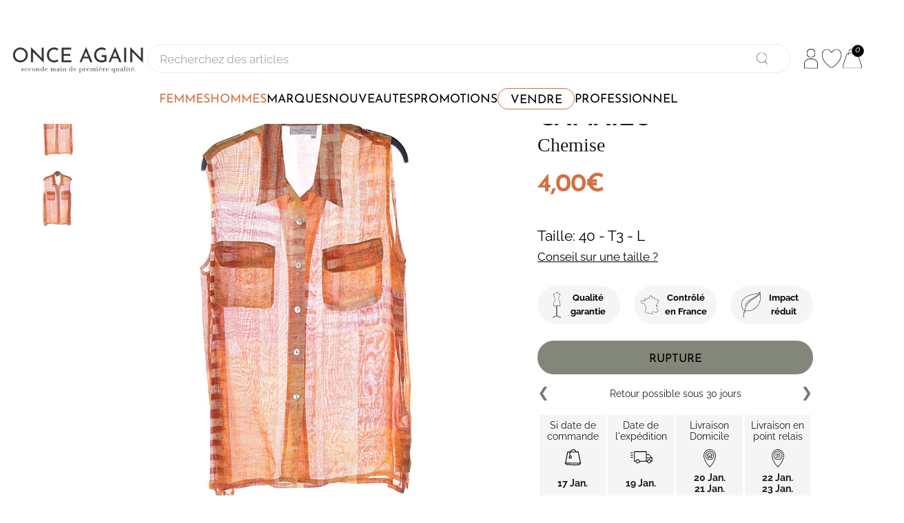

--- FILE ---
content_type: text/html; charset=utf-8
request_url: https://www.onceagain.fr/products/camaieu-203532
body_size: 51972
content:
<!doctype html>

<html class="no-js" lang="fr">

<!-- Start of HubSpot Embed Code -->
<script type="text/javascript" id="hs-script-loader" async defer src="//js-eu1.hs-scripts.com/143734648.js"></script>
<!-- End of HubSpot Embed Code -->

  <head>
    <meta charset="utf-8"> 
    <meta http-equiv="X-UA-Compatible" content="IE=edge,chrome=1">
    <meta name="viewport" content="width=device-width, initial-scale=1.0, height=device-height, minimum-scale=1.0, maximum-scale=1.0">
    <meta name="theme-color" content="">

    <!-- Global site tag (gtag.js) - Google Ads: 919842257 -->
	<script async src="https://www.googletagmanager.com/gtag/js?id=AW-919842257"></script>
	<script>
 	 window.dataLayer = window.dataLayer || [];
 	 function gtag(){dataLayer.push(arguments);}
 	 gtag('js', new Date());
  	 gtag('config', 'AW-919842257');
	</script>
   
    
    <title>
      Chemise d&#39;occasion CAMAIEU 40 Orange - Vêtement occasion en ligne &ndash; Once Again
    </title><meta name="description" content="Achetez cette chemise d&#39;occasion de marque CAMAIEU au prix de 4 euros avec 80% de réduction dans notre friperie en ligne ONCE AGAIN"><link rel="canonical" href="https://www.onceagain.fr/products/camaieu-203532"><link rel="shortcut icon" href="//www.onceagain.fr/cdn/shop/files/Logo_96x96_OA_96x.png?v=1724162008" type="image/png">
      <link rel="apple-touch-icon" href="//www.onceagain.fr/cdn/shop/files/Logo_96x96_OA_96x.png?v=1724162008" type="image/png"><meta property="og:type" content="product">
  <meta property="og:title" content="CAMAIEU"><meta property="og:image" content="http://www.onceagain.fr/cdn/shop/products/203532_1.jpg?v=1571726397">
    <meta property="og:image:secure_url" content="https://www.onceagain.fr/cdn/shop/products/203532_1.jpg?v=1571726397">
    <meta property="og:image:width" content="1070">
    <meta property="og:image:height" content="1300"><meta property="product:price:amount" content="4,00">
  <meta property="product:price:currency" content="EUR"><meta property="og:description" content="Achetez cette chemise d&#39;occasion de marque CAMAIEU au prix de 4 euros avec 80% de réduction dans notre friperie en ligne ONCE AGAIN"><meta property="og:url" content="https://www.onceagain.fr/products/camaieu-203532">
<meta property="og:site_name" content="Once Again"><meta name="twitter:card" content="summary"><meta name="twitter:title" content="CAMAIEU">
  <meta name="twitter:description" content="
 
Sauvons les abeilles, faisons un bout de chemin ensemble !







Chemise




Occasion très bon état






Orange




Sans manches







Mesures :

Taille indiquée sur l&#39;étiquette du produit :  
Longueur : 75 / Manches : 0 / Poitrine : 50


Matière :

100% Viscose



">
  <meta name="twitter:image" content="https://www.onceagain.fr/cdn/shop/products/203532_1_600x600_crop_center.jpg?v=1571726397">
    <style>
  @font-face {
  font-family: "Josefin Sans";
  font-weight: 400;
  font-style: normal;
  font-display: fallback;
  src: url("//www.onceagain.fr/cdn/fonts/josefin_sans/josefinsans_n4.70f7efd699799949e6d9f99bc20843a2c86a2e0f.woff2") format("woff2"),
       url("//www.onceagain.fr/cdn/fonts/josefin_sans/josefinsans_n4.35d308a1bdf56e5556bc2ac79702c721e4e2e983.woff") format("woff");
}

  @font-face {
  font-family: Raleway;
  font-weight: 400;
  font-style: normal;
  font-display: fallback;
  src: url("//www.onceagain.fr/cdn/fonts/raleway/raleway_n4.2c76ddd103ff0f30b1230f13e160330ff8b2c68a.woff2") format("woff2"),
       url("//www.onceagain.fr/cdn/fonts/raleway/raleway_n4.c057757dddc39994ad5d9c9f58e7c2c2a72359a9.woff") format("woff");
}


  @font-face {
  font-family: Raleway;
  font-weight: 700;
  font-style: normal;
  font-display: fallback;
  src: url("//www.onceagain.fr/cdn/fonts/raleway/raleway_n7.740cf9e1e4566800071db82eeca3cca45f43ba63.woff2") format("woff2"),
       url("//www.onceagain.fr/cdn/fonts/raleway/raleway_n7.84943791ecde186400af8db54cf3b5b5e5049a8f.woff") format("woff");
}

  @font-face {
  font-family: Raleway;
  font-weight: 400;
  font-style: italic;
  font-display: fallback;
  src: url("//www.onceagain.fr/cdn/fonts/raleway/raleway_i4.aaa73a72f55a5e60da3e9a082717e1ed8f22f0a2.woff2") format("woff2"),
       url("//www.onceagain.fr/cdn/fonts/raleway/raleway_i4.650670cc243082f8988ecc5576b6d613cfd5a8ee.woff") format("woff");
}

  @font-face {
  font-family: Raleway;
  font-weight: 700;
  font-style: italic;
  font-display: fallback;
  src: url("//www.onceagain.fr/cdn/fonts/raleway/raleway_i7.6d68e3c55f3382a6b4f1173686f538d89ce56dbc.woff2") format("woff2"),
       url("//www.onceagain.fr/cdn/fonts/raleway/raleway_i7.ed82a5a5951418ec5b6b0a5010cb65216574b2bd.woff") format("woff");
}


  :root {
    --heading-font-family : "Josefin Sans", sans-serif;
    --heading-font-weight : 400;
    --heading-font-style  : normal;

    --text-font-family : Raleway, sans-serif;
    --text-font-weight : 400;
    --text-font-style  : normal;

    --base-text-font-size   : 14px;
    --default-text-font-size: 14px;--background          : #efefef;
    --background-rgb      : 239, 239, 239;
    --light-background    : #ffffff;
    --light-background-rgb: 255, 255, 255;
    --heading-color       : #1c1b1b;
    --text-color          : #1c1b1b;
    --text-color-rgb      : 28, 27, 27;
    --text-color-light    : #6a6a6a;
    --text-color-light-rgb: 106, 106, 106;
    --link-color          : #6a6a6a;
    --link-color-rgb      : 106, 106, 106;
    --border-color        : #cfcfcf;
    --border-color-rgb    : 207, 207, 207;

    --button-background    : #1c1b1b;
    --button-background-rgb: 28, 27, 27;
    --button-text-color    : #ffffff;

    --header-background       : #ffffff;
    --header-heading-color    : #1c1b1b;
    --header-light-text-color : #6a6a6a;
    --header-border-color     : #dddddd;

    --footer-background    : #ffffff;
    --footer-text-color    : #6a6a6a;
    --footer-heading-color : #1c1b1b;
    --footer-border-color  : #e9e9e9;

    --navigation-background      : #1c1b1b;
    --navigation-background-rgb  : 28, 27, 27;
    --navigation-text-color      : #ffffff;
    --navigation-text-color-light: rgba(255, 255, 255, 0.5);
    --navigation-border-color    : rgba(255, 255, 255, 0.25);

    --newsletter-popup-background     : #1c1b1b;
    --newsletter-popup-text-color     : #ffffff;
    --newsletter-popup-text-color-rgb : 255, 255, 255;

    --secondary-elements-background       : #1c1b1b;
    --secondary-elements-background-rgb   : 28, 27, 27;
    --secondary-elements-text-color       : #ffffff;
    --secondary-elements-text-color-light : rgba(255, 255, 255, 0.5);
    --secondary-elements-border-color     : rgba(255, 255, 255, 0.25);

    --product-sale-price-color    : #f94c43;
    --product-sale-price-color-rgb: 249, 76, 67;
    --product-star-rating: #95998D;

    /* Shopify related variables */
    --payment-terms-background-color: #efefef;

    /* Products */

    --horizontal-spacing-four-products-per-row: 60px;
        --horizontal-spacing-two-products-per-row : 60px;

    --vertical-spacing-four-products-per-row: 60px;
        --vertical-spacing-two-products-per-row : 75px;

    /* Animation */
    --drawer-transition-timing: cubic-bezier(0.645, 0.045, 0.355, 1);
    --header-base-height: 80px; /* We set a default for browsers that do not support CSS variables */

    /* Cursors */
    --cursor-zoom-in-svg    : url(//www.onceagain.fr/cdn/shop/t/122/assets/cursor-zoom-in.svg?v=170532930330058140181734692588);
    --cursor-zoom-in-2x-svg : url(//www.onceagain.fr/cdn/shop/t/122/assets/cursor-zoom-in-2x.svg?v=56685658183649387561734692588);
  }
</style>

<script>
  // IE11 does not have support for CSS variables, so we have to polyfill them
  if (!(((window || {}).CSS || {}).supports && window.CSS.supports('(--a: 0)'))) {
    const script = document.createElement('script');
    script.type = 'text/javascript';
    script.src = 'https://cdn.jsdelivr.net/npm/css-vars-ponyfill@2';
    script.onload = function() {
      cssVars({});
    };

    document.getElementsByTagName('head')[0].appendChild(script);
  }
</script>

    <script>window.performance && window.performance.mark && window.performance.mark('shopify.content_for_header.start');</script><meta name="google-site-verification" content="YkxE_D8eRG9H24LNf1slrLNVE2t6Bx3wPR45A9Xe5TM">
<meta id="shopify-digital-wallet" name="shopify-digital-wallet" content="/8310784062/digital_wallets/dialog">
<link rel="alternate" type="application/json+oembed" href="https://www.onceagain.fr/products/camaieu-203532.oembed">
<script async="async" src="/checkouts/internal/preloads.js?locale=fr-FR"></script>
<script id="shopify-features" type="application/json">{"accessToken":"8f67318046e5e6e44090db6b9a701462","betas":["rich-media-storefront-analytics"],"domain":"www.onceagain.fr","predictiveSearch":true,"shopId":8310784062,"locale":"fr"}</script>
<script>var Shopify = Shopify || {};
Shopify.shop = "onceagain-fr.myshopify.com";
Shopify.locale = "fr";
Shopify.currency = {"active":"EUR","rate":"1.0"};
Shopify.country = "FR";
Shopify.theme = {"name":"Theme Once Again 20\/12\/2024 - Reprise DressKare","id":176953164124,"schema_name":"Prestige","schema_version":"6.0.0","theme_store_id":null,"role":"main"};
Shopify.theme.handle = "null";
Shopify.theme.style = {"id":null,"handle":null};
Shopify.cdnHost = "www.onceagain.fr/cdn";
Shopify.routes = Shopify.routes || {};
Shopify.routes.root = "/";</script>
<script type="module">!function(o){(o.Shopify=o.Shopify||{}).modules=!0}(window);</script>
<script>!function(o){function n(){var o=[];function n(){o.push(Array.prototype.slice.apply(arguments))}return n.q=o,n}var t=o.Shopify=o.Shopify||{};t.loadFeatures=n(),t.autoloadFeatures=n()}(window);</script>
<script id="shop-js-analytics" type="application/json">{"pageType":"product"}</script>
<script defer="defer" async type="module" src="//www.onceagain.fr/cdn/shopifycloud/shop-js/modules/v2/client.init-shop-cart-sync_XvpUV7qp.fr.esm.js"></script>
<script defer="defer" async type="module" src="//www.onceagain.fr/cdn/shopifycloud/shop-js/modules/v2/chunk.common_C2xzKNNs.esm.js"></script>
<script type="module">
  await import("//www.onceagain.fr/cdn/shopifycloud/shop-js/modules/v2/client.init-shop-cart-sync_XvpUV7qp.fr.esm.js");
await import("//www.onceagain.fr/cdn/shopifycloud/shop-js/modules/v2/chunk.common_C2xzKNNs.esm.js");

  window.Shopify.SignInWithShop?.initShopCartSync?.({"fedCMEnabled":true,"windoidEnabled":true});

</script>
<script>(function() {
  var isLoaded = false;
  function asyncLoad() {
    if (isLoaded) return;
    isLoaded = true;
    var urls = ["https:\/\/formbuilder.hulkapps.com\/skeletopapp.js?shop=onceagain-fr.myshopify.com","https:\/\/d1hcrjcdtouu7e.cloudfront.net\/js\/gdpr_cookie_consent.min.js?shop=onceagain-fr.myshopify.com","https:\/\/widget.trustpilot.com\/bootstrap\/v5\/tp.widget.sync.bootstrap.min.js?shop=onceagain-fr.myshopify.com","https:\/\/ecommplugins-scripts.trustpilot.com\/v2.1\/js\/header.min.js?settings=eyJrZXkiOiJuSTJ1SDFFUkYybGF3bVRGIiwicyI6Im5vbmUifQ==\u0026shop=onceagain-fr.myshopify.com","https:\/\/ecommplugins-trustboxsettings.trustpilot.com\/onceagain-fr.myshopify.com.js?settings=1725367495686\u0026shop=onceagain-fr.myshopify.com","https:\/\/maps.boxtal.com\/api\/v2\/maps-shopify\/script.js?shop=onceagain-fr.myshopify.com","https:\/\/chimpstatic.com\/mcjs-connected\/js\/users\/0716058441fe8aa6c13508960\/5f591a7aed092f0e642f8408d.js?shop=onceagain-fr.myshopify.com"];
    for (var i = 0; i < urls.length; i++) {
      var s = document.createElement('script');
      s.type = 'text/javascript';
      s.async = true;
      s.src = urls[i];
      var x = document.getElementsByTagName('script')[0];
      x.parentNode.insertBefore(s, x);
    }
  };
  if(window.attachEvent) {
    window.attachEvent('onload', asyncLoad);
  } else {
    window.addEventListener('load', asyncLoad, false);
  }
})();</script>
<script id="__st">var __st={"a":8310784062,"offset":3600,"reqid":"e03305e7-c5be-4b27-b478-82577d21999d-1768671686","pageurl":"www.onceagain.fr\/products\/camaieu-203532","u":"54c86d91a6a0","p":"product","rtyp":"product","rid":2038660202558};</script>
<script>window.ShopifyPaypalV4VisibilityTracking = true;</script>
<script id="captcha-bootstrap">!function(){'use strict';const t='contact',e='account',n='new_comment',o=[[t,t],['blogs',n],['comments',n],[t,'customer']],c=[[e,'customer_login'],[e,'guest_login'],[e,'recover_customer_password'],[e,'create_customer']],r=t=>t.map((([t,e])=>`form[action*='/${t}']:not([data-nocaptcha='true']) input[name='form_type'][value='${e}']`)).join(','),a=t=>()=>t?[...document.querySelectorAll(t)].map((t=>t.form)):[];function s(){const t=[...o],e=r(t);return a(e)}const i='password',u='form_key',d=['recaptcha-v3-token','g-recaptcha-response','h-captcha-response',i],f=()=>{try{return window.sessionStorage}catch{return}},m='__shopify_v',_=t=>t.elements[u];function p(t,e,n=!1){try{const o=window.sessionStorage,c=JSON.parse(o.getItem(e)),{data:r}=function(t){const{data:e,action:n}=t;return t[m]||n?{data:e,action:n}:{data:t,action:n}}(c);for(const[e,n]of Object.entries(r))t.elements[e]&&(t.elements[e].value=n);n&&o.removeItem(e)}catch(o){console.error('form repopulation failed',{error:o})}}const l='form_type',E='cptcha';function T(t){t.dataset[E]=!0}const w=window,h=w.document,L='Shopify',v='ce_forms',y='captcha';let A=!1;((t,e)=>{const n=(g='f06e6c50-85a8-45c8-87d0-21a2b65856fe',I='https://cdn.shopify.com/shopifycloud/storefront-forms-hcaptcha/ce_storefront_forms_captcha_hcaptcha.v1.5.2.iife.js',D={infoText:'Protégé par hCaptcha',privacyText:'Confidentialité',termsText:'Conditions'},(t,e,n)=>{const o=w[L][v],c=o.bindForm;if(c)return c(t,g,e,D).then(n);var r;o.q.push([[t,g,e,D],n]),r=I,A||(h.body.append(Object.assign(h.createElement('script'),{id:'captcha-provider',async:!0,src:r})),A=!0)});var g,I,D;w[L]=w[L]||{},w[L][v]=w[L][v]||{},w[L][v].q=[],w[L][y]=w[L][y]||{},w[L][y].protect=function(t,e){n(t,void 0,e),T(t)},Object.freeze(w[L][y]),function(t,e,n,w,h,L){const[v,y,A,g]=function(t,e,n){const i=e?o:[],u=t?c:[],d=[...i,...u],f=r(d),m=r(i),_=r(d.filter((([t,e])=>n.includes(e))));return[a(f),a(m),a(_),s()]}(w,h,L),I=t=>{const e=t.target;return e instanceof HTMLFormElement?e:e&&e.form},D=t=>v().includes(t);t.addEventListener('submit',(t=>{const e=I(t);if(!e)return;const n=D(e)&&!e.dataset.hcaptchaBound&&!e.dataset.recaptchaBound,o=_(e),c=g().includes(e)&&(!o||!o.value);(n||c)&&t.preventDefault(),c&&!n&&(function(t){try{if(!f())return;!function(t){const e=f();if(!e)return;const n=_(t);if(!n)return;const o=n.value;o&&e.removeItem(o)}(t);const e=Array.from(Array(32),(()=>Math.random().toString(36)[2])).join('');!function(t,e){_(t)||t.append(Object.assign(document.createElement('input'),{type:'hidden',name:u})),t.elements[u].value=e}(t,e),function(t,e){const n=f();if(!n)return;const o=[...t.querySelectorAll(`input[type='${i}']`)].map((({name:t})=>t)),c=[...d,...o],r={};for(const[a,s]of new FormData(t).entries())c.includes(a)||(r[a]=s);n.setItem(e,JSON.stringify({[m]:1,action:t.action,data:r}))}(t,e)}catch(e){console.error('failed to persist form',e)}}(e),e.submit())}));const S=(t,e)=>{t&&!t.dataset[E]&&(n(t,e.some((e=>e===t))),T(t))};for(const o of['focusin','change'])t.addEventListener(o,(t=>{const e=I(t);D(e)&&S(e,y())}));const B=e.get('form_key'),M=e.get(l),P=B&&M;t.addEventListener('DOMContentLoaded',(()=>{const t=y();if(P)for(const e of t)e.elements[l].value===M&&p(e,B);[...new Set([...A(),...v().filter((t=>'true'===t.dataset.shopifyCaptcha))])].forEach((e=>S(e,t)))}))}(h,new URLSearchParams(w.location.search),n,t,e,['guest_login'])})(!0,!0)}();</script>
<script integrity="sha256-4kQ18oKyAcykRKYeNunJcIwy7WH5gtpwJnB7kiuLZ1E=" data-source-attribution="shopify.loadfeatures" defer="defer" src="//www.onceagain.fr/cdn/shopifycloud/storefront/assets/storefront/load_feature-a0a9edcb.js" crossorigin="anonymous"></script>
<script data-source-attribution="shopify.dynamic_checkout.dynamic.init">var Shopify=Shopify||{};Shopify.PaymentButton=Shopify.PaymentButton||{isStorefrontPortableWallets:!0,init:function(){window.Shopify.PaymentButton.init=function(){};var t=document.createElement("script");t.src="https://www.onceagain.fr/cdn/shopifycloud/portable-wallets/latest/portable-wallets.fr.js",t.type="module",document.head.appendChild(t)}};
</script>
<script data-source-attribution="shopify.dynamic_checkout.buyer_consent">
  function portableWalletsHideBuyerConsent(e){var t=document.getElementById("shopify-buyer-consent"),n=document.getElementById("shopify-subscription-policy-button");t&&n&&(t.classList.add("hidden"),t.setAttribute("aria-hidden","true"),n.removeEventListener("click",e))}function portableWalletsShowBuyerConsent(e){var t=document.getElementById("shopify-buyer-consent"),n=document.getElementById("shopify-subscription-policy-button");t&&n&&(t.classList.remove("hidden"),t.removeAttribute("aria-hidden"),n.addEventListener("click",e))}window.Shopify?.PaymentButton&&(window.Shopify.PaymentButton.hideBuyerConsent=portableWalletsHideBuyerConsent,window.Shopify.PaymentButton.showBuyerConsent=portableWalletsShowBuyerConsent);
</script>
<script data-source-attribution="shopify.dynamic_checkout.cart.bootstrap">document.addEventListener("DOMContentLoaded",(function(){function t(){return document.querySelector("shopify-accelerated-checkout-cart, shopify-accelerated-checkout")}if(t())Shopify.PaymentButton.init();else{new MutationObserver((function(e,n){t()&&(Shopify.PaymentButton.init(),n.disconnect())})).observe(document.body,{childList:!0,subtree:!0})}}));
</script>

<script>window.performance && window.performance.mark && window.performance.mark('shopify.content_for_header.end');</script>

    <link rel="stylesheet" href="//www.onceagain.fr/cdn/shop/t/122/assets/theme.css?v=21380768530161306871734692557">
    
  
    
    <style>
@supports (-webkit-touch-callout: none) {
  /* CSS specific to iOS devices */ 
  html{
    overflow-x: hidden;
  }
}

@supports not (-webkit-touch-callout: none) {
  /* CSS for other than iOS devices */ 
  html{
    overflow-x: unset;
  }
}

body{
  overflow-x: hidden;
}


 .oa-button-link{
    font-weight: 400;
    font-family: "Josefin Sans", sans-serif;
    text-align:center;
    text-transform:uppercase;
    min-width:5rem;
    padding-left:1rem;
    padding-right:1rem;
  }

  /* LES BOUTONS --FILLED */
  .oa-button-link.--filled.--color-white{
    background-color:white;
    color:black;
  }

  .oa-button-link.--filled.--color-red{
    background-color:#d46f41;
    color:white;
  }

  .oa-button-link.--filled.--color-green{
    background-color:#95998d;
    color:white;
  }

  .oa-button-link.--filled.--color-black{
    background-color:black;
    color:white;
  }
  
  .oa-button-link.--filled:hover{
    background-color:black;
    color:white;
  }
  .oa-button-link.--filled.--color-black:hover{
    background-color:white;
    color:black;
    border-style:solid;
  }

/* LES BOUTONS --OUTLINED */
  .oa-button-link.--outlined.--color-white{
    color:black;
  }

  .oa-button-link.--outlined.--color-red{
    border-color:#d46f41;
    color:#d46f41;
  }

  .oa-button-link.--outlined.--color-green{
    border-color:#95998d;
    color:#95998d;
  }

  .oa-button-link.--outlined.--color-black{
    color:black;
    border-color:white;
  }

  /* LES HOVERS OUTLINED */
  .oa-button-link.--outlined:hover{
    color:white;
  }
  .oa-button-link.--outlined.--color-white:hover{
    background-color:black;
  }

  .oa-button-link.--outlined.--color-red:hover{
    background-color:#d46f41;
  }

  .oa-button-link.--outlined.--color-green:hover{
    background-color:#95998d;
  }

  .oa-button-link.--outlined.--color-black:hover{
    color:black;
    background-color:white;
  }
  
  /* LES BOUTONS --WHITE */
  .oa-button-link.--white.--color-black{
    color:white;
  }
  
  .oa-button-link.--white.--color-red{
    color:black;
  }

  .oa-button-link.--white.--color-green{
    color:black;
  }

  .oa-button-link.--white.--color-black:hover{
    background-color:black;
    color:white;
  }
  
  .oa-button-link.--white.--color-red:hover{
    background-color:#d46f41;
    color:white;
  }

  .oa-button-link.--white.--color-green:hover{
    background-color:#95998d;
    color:white;

  }
  
@media screen and (max-width:769px){ 
  .oa-button-link{
    height: 3rem;
    border-radius: 3.5rem;
    font-size: 1.25rem;
  }

  .oa-button-link.--outlined{
    border-width:2px;
    border-style:solid;
    background-color:white;
  }

  .oa-button-link.--filled{
    border-style:none;
    line-height:3;
  }
  
  .oa-button-link.--white{
    border-style:none;
    background-color:white;
    line-height:2.5;
  }
  
}

 @media screen and (min-width:770px){ 
  .oa-button-link{
    height: 3.5rem;
    border-radius: 3.5rem; 
    font-size: 1.25rem;
  }

  .oa-button-link.--outlined{
    border-width:2px;
    border-style:solid;
    background-color:white;
  }

  .oa-button-link.--filled{
    border-style:none;
    line-height:3;
  }
  
  .oa-button-link.--white{
    border-style:none;
    background-color:white;
    line-height:3;
  }
}
/* ------------------------------------------------------------
  _    _ ______          _____  ______ _____  
 | |  | |  ____|   /\   |  __ \|  ____|  __ \ 
 | |__| | |__     /  \  | |  | | |__  | |__) |
 |  __  |  __|   / /\ \ | |  | |  __| |  _  / 
 | |  | | |____ / ____ \| |__| | |____| | \ \ 
 |_|  |_|______/_/    \_\_____/|______|_|  \_\
                                                                         
----------------------------------------------------------------
*/
  .link-tocart{
    margin-left:1rem;
  }

#section-header.Header--transparent .icon-wishlist-heart-empty,
#section-header.Header--primary .icon-wishlist-heart-empty{
    color:white !important;
}


.hulk-wishlist-icon i.icon-wishlist-heart-empty{
  font-size: 22px !important;
}

.Icon.Icon--search{
  stroke-width: 2px;
}

.wishlist-btn.hulkapps-wishlist-btn-enabled{
    margin-bottom:unset;
    margin-left:unset;
    margin-right:2rem;
  }
.msg-tooltip.hulkActive{
  background:white;
}

  .RoundButton--flat{
    box-shadow:unset;
  }
  .bouton-zoom-mobile{
    display:block;
    width:20px;
    height:20px;
    background-image:url('//www.onceagain.fr/cdn/shop/t/122/assets/icon-loupe.svg?v=98050583433420232481734692493');
    background-repeat:no-repeat;
    background-size:contain;
    position:absolute;
    top:0px;
    right:0px;
    margin:unset;
    margin-top:0.5rem;
    padding:unset;
  }
  
}


/* ----------------------------------------- */
/*           MEGAMENU VIGNETTES              */

.no-style, .no-style *{
  text-decoration: none !important;
}
.snippet-megamenu-vignettes .block-1{
  background-image:url(//www.onceagain.fr/cdn/shop/files/Robes_pull_ab4d2590-0c5c-46f5-8ccf-0a48d1a3bb68_300x200.jpg?v=1728567012);
}
    
.snippet-megamenu-vignettes .block-2{
  background-image:url(//www.onceagain.fr/cdn/shop/files/nouveautes_632f3014-4f05-4680-b186-6ca88adfc9c1_300x200.jpg?v=1728023440);
}
        
.snippet-megamenu-vignettes{
  position:relative;
  display:flex;
  flex-direction:column;
  gap:0.35rem;
  
  width:auto;
  height:auto;
  margin-top:0.5rem;
}

.snippet-megamenu-vignettes .block:hover{
  border-color:#333;
}
  
.snippet-megamenu-vignettes .block{
  position:relative;
  display:flex;
  flex-direction:column;
  justify-content:flex-start;
  align-items:flex-start;

  
  width:200px;
  height:100px;
  padding:0.25rem;
  margin-top:0.5rem;

  background-repeat:no-repeat;
  background-position:center top;

  border-radius:3px;
  -webkit-border-radius:3px;

}
  
.snippet-megamenu-vignettes p.ligne-1{
  color:white;
  font-weight:300;
  font-size:unset;
  font-size:1.5rem !important;
  font-family: "Josefin Sans", sans-serif;
  text-shadow: 1px 1px 2px black;
  
  margin-bottom:0.5rem;
}

.snippet-megamenu-vignettes p.ligne-2{
  color:white;
  font-weight:200;
  font-size:unset;
  font-size:1rem !important;
  font-family: "Prata", serif;
  text-shadow: 1px 1px 2px black;

  margin-top:-1rem;
}
/*
-----------------------------------------------------
 _   _ ________  ___ ___________  ___  _____  _____ 
| | | |  _  |  \/  ||  ___| ___ \/ _ \|  __ \|  ___|
| |_| | | | | .  . || |__ | |_/ / /_\ \ |  \/| |__  
|  _  | | | | |\/| ||  __||  __/|  _  | | __ |  __| 
| | | \ \_/ / |  | || |___| |   | | | | |_\ \| |___ 
\_| |_/\___/\_|  |_/\____/\_|   \_| |_/\____/\____/ 
                                                    
 -homepage                                                 
*/
@supports (--css: variables){
  .js .Slideshow--fullscreen {
    max-height: unset;
    max-height:85vh;
  }
}
.Slideshow Slideshow--fullscreen img{
  position:relative;
  top:-60px;
}


.shopify-section--slideshow{
  position: relative;
    width: calc(100% + 4rem);
    margin-left: -2rem;
}

/* --shop-the-look */
@media screen and (max-width: 769px){
  section[data-section-type="shop-the-look"] > header {
    margin-top: 0;
  }
}

@media screen and (min-width: 770px){
  section[data-section-type="shop-the-look"] > header {
    margin-top: 4rem;
  }
}
    
#section-template--18481217470812__slideshow .Button{
  line-height:3rem;
}

@media screen and (max-width: 769px){
  .Slideshow__ImageContainer{
    width:100% !important;
    height:unset;
  }
  .shopify-section--slideshow {
    height:300px;
  }
  .Slideshow__Content{
    position:unset;
    position: relative !important;
    top: -220px !important;
  }
}


/*
--------------------------------
___  ___  ___  _____ _   _ 
|  \/  | / _ \|_   _| \ | |
| .  . |/ /_\ \ | | |  \| |
| |\/| ||  _  | | | | . ` |
| |  | || | | |_| |_| |\  |
\_|  |_/\_| |_/\___/\_| \_/
                                                
-MAIN
*/

@media screen and (min-width: 770px){
  #main{
    overflow:visible;
  }

}

/* MOBILE */
@media screen and (max-width:769px){
  /*#main{
    overflow-x:hidden;
  }*/
  
  footer .Container{
    padding:unset;
  }
}

/*
  -------------------------------------------------------------------------------------
  __  __          _____ _   _        _____  _____   ____  _____  _    _  _____ _______ 
 |  \/  |   /\   |_   _| \ | |      |  __ \|  __ \ / __ \|  __ \| |  | |/ ____|__   __|
 | \  / |  /  \    | | |  \| |______| |__) | |__) | |  | | |  | | |  | | |       | |   
 | |\/| | / /\ \   | | | . ` |______|  ___/|  _  /| |  | | |  | | |  | | |       | |   
 | |  | |/ ____ \ _| |_| |\  |      | |    | | \ \| |__| | |__| | |__| | |____   | |   
 |_|  |_/_/    \_\_____|_| \_|      |_|    |_|  \_\\____/|_____/ \____/ \_____|  |_|   
-MAIN-PRODUCT
*/
.section-product{
  display:flex;
  flex-direction:column;
  justify-content:flex-start;
  align-items:flex-start;
}

.Product__SlideshowNavImage.is-selected {
  border:unset;
}

.Product__Wrapper{
    margin-top: -2.5rem;
}

#ProductPrice{
  display:none
} 

div.ProductMeta{
  display:flex;
  flex-direction:column;
  justify-content:flex-start;
  align-items:flex-start;
  position:relative;
  border:unset;
  margin-bottom:unset;
}

@media screen and (max-width: 769px){
  .Product__ActionItem > .wishlist-btn{
    display:block;
  }
  .marque-produit > .wishlist-btn{
    display:none;
  }
}

@media screen and (min-width: 770px){
  .Product__ActionItem .wishlist-btn{
    display:none;
  }
  .marque-produit .wishlist-btn{
    display:flex !important;
  }
}  
/* LE SLICK SLIDER */
@media screen and (max-width: 769px){
  .ProductMeta__Text{
    margin:unset;
  }
  .ProductMeta__Text .container{
    display:flex;
    flex-direction:row;
    justify-content:center;
    margin-top:0rem;
    margin-bottom:0.75rem;
  }
}
@media screen and (min-width: 770px){
  .ProductMeta__Text{
    margin:unset;
  }
  
  .ProductMeta__Text .container{
    display:flex;
    flex-direction:row;
    justify-content:center;
    
    margin-top:0.5rem;
    margin-bottom:0.5rem;
  }
} 

  
/* DESKTOP */
@media screen and (min-width:770px){
  
  div.marque-produit{
    display:flex;
    flex-direction:row;
    justify-content:space-between;
    align-items:center;
    
    width:100%;
    height:auto;
    text-align:left;
    cursor:pointer;
  }

  div.marque-produit h1{
    display:flex;
    flex-direction:row;
    justify-content:flex-start;
    align-items:center;

    width:100%;
    height:auto;
    margin-top:2rem;
    
    font-family: "Josefin Sans", sans-serif;
    font-weight:600;
    font-size:2.5rem;
    line-height: 3rem;  
  }
  
  h2.type-produit{
    position:relative;
    top:-0.5rem;
    
    padding:unset;
    margin:unset;
    
    display:flex;
    flex-direction:row;
    justify-content:flex-start;
    align-items:center;
    width:100%;
    height:auto;
    
    font-family: "Prata", serif !important;
    font-size:2rem;
    font-weight:200;
    text-align:left;
  } 

  
  div.prix-produit span{
    font-family: "Josefin Sans", sans-serif;
    font-weight:600;
    font-size:2.5rem;
   
  }

  .main-price{
     color:#d46f40;
  }
  
  /* NOUVEAU PRIX */
  div.prix-produit .Price--highlight{
    color:#d46f40;
  }

  /* ANCIEN PRIX (barré) */
  div.prix-produit .Price--compareAt{
    color:rgb(0,0,0,0.4) !important;
  }
  
  div.prix-produit .Price--compareAt:before{
    left: 0em !important;
    color:rgb(0,0,0,0.4) !important;
    width: 100% !important;
    height:3px;
    top: 25px !important;
  }
  .Price--compareAt{
  opacity:0.4;
  }

  div.taille-produit{
    display:flex;
    flex-direction:column;
    justify-content:flex-start;
    align-items: stretch;
    
    width:auto;
    height:auto;
    margin-top:2rem;

  }
  
  div.taille-produit p{
  
    display:flex;
    flex-direction:column;
    justify-content:flex-start;
    align-items:flex-start;
    
    width:100%;
    height:auto;
    margin:0;
    
    font-family: Raleway, sans-serif;
    font-weight:300;
    font-size:1.5rem;
    color:black;
  }

  div.taille-produit p span{
    font-size:1.2rem;
  }

}
/* MOBILE */
@media screen and (max-width:769px){

  div.marque-produit{
    display:flex;
    flex-direction:row;
    justify-content:space-between;
    align-items:center;
    
    width:100%;
    height:auto;
    text-align:left;
    cursor:pointer;
  }
  
  div.marque-produit h1{
    display:flex;
    flex-direction:row;
    justify-content:flex-start;
    align-items:center;

    width:100%;
    height:auto;
    margin-top:2rem;
    
    font-family: "Josefin Sans", sans-serif;
    font-weight:600;
    font-size:1.5rem;
    line-height: 2.5rem; 
  }

  h2.type-produit{
    position:relative;
    
    padding:unset;
    margin:unset;
    
    display:flex;
    flex-direction:row;
    justify-content:flex-start;
    align-items:center;
    width:100%;
    height:auto;
    
    font-family: "Prata", serif !important;
    font-size:1.5rem;
    font-weight:200;
    text-align:left;
  } 

  .type-produit-prix{
    display:flex;
    flex-direction:row;
    justify-content:space-between;
    width:100%;
  }
  
  div.prix-produit{
    display: flex;
    flex-direction: row;
  }
  
  div.prix-produit span{
    font-family: "Josefin Sans", sans-serif;
    font-weight:600;
    font-size:1.5rem;
  }
  
   .main-price{
     color:#d46f40;
  }
  
  /* NOUVEAU PRIX */
  div.prix-produit .Price--highlight{
    color:#d46f40;
  }

  /* ANCIEN PRIX (barré) */)
  .Price.Price--compareAt{
    color:rgb(0,0,0,0.4) !important;
  }
  
  div.prix-produit .Price--compareAt:before{
    left: 0em !important;
    color:rgb(0,0,0,0.4) !important;
    width: 100% !important;
    height:2px;
    top: 14px !important;
  }
  .Price--compareAt{
    opacity:0.4;
  }
  div.taille-produit{
    display:flex;
    flex-direction:column;
    justify-content:flex-start;
    align-items: stretch;
    
    width:auto;
    height:auto;
    margin-top:1rem;
  }
  
  div.taille-produit p{
  
    display:flex;
    flex-direction:column;
    justify-content:flex-start;
    align-items:flex-start;
    
    width:100%;
    height:auto;
    margin:0;
    
    font-family: Raleway, sans-serif;
    font-weight:300;
    font-size:1.2rem;
    color:black;
  }
  
  div.taille-produit p span{
    font-size:1.2rem;
  }

}
/* FIN MOBILE */
  
div.marque-produit  h2.type-produit{
  all:unset;
}
  
h2.type-produit{
  display: block;
}  

h2.type-produit:first-letter {
  text-transform: uppercase;
}



/* ----------------------------------------------------------------------
  _      ______  _____   ____          _______ ____  _    _ _______ _____ 
 | |    |  ____|/ ____| |___ \      /\|__   __/ __ \| |  | |__   __/ ____|
 | |    | |__  | (___     __) |    /  \  | | | |  | | |  | |  | | | (___  
 | |    |  __|  \___ \   |__ <    / /\ \ | | | |  | | |  | |  | |  \___ \ 
 | |____| |____ ____) |  ___) |  / ____ \| | | |__| | |__| |  | |  ____) |
 |______|______|_____/  |____/  /_/    \_\_|  \____/ \____/   |_| |_____/ 
*/                                                                  
                                                                          


div.atouts{
  display:flex;
  flex-direction:row;
  justify-content:space-between;
  align-items:center;
  gap:0.25rem;
  width:100%;
  height:auto;
  margin-top:2rem;
}



div.atouts > span.atout{
  display:flex;
  flex-direction:row;
  justify-content:flex-end;
  flex-wrap:wrap;
  align-items:center;
  
  font-family: Raleway, sans-serif;
  font-size:0.9rem;
  font-weight:600;
  text-align:center;

  width:30%;
  height:4rem;
  border-radius:3rem;
  color:black;
  
  background-color:#f5f5f5;
  background-repeat:no-repeat;
  background-size:40px;
  
}

/* VERSION DESKTOP */
@media screen and (min-width:770px){
  div.atouts > span.atout:nth-child(1){
    background-image:url('//www.onceagain.fr/cdn/shop/t/122/assets/icon-qualite-mannequin.svg?v=99065092419755744301734692499');
    background-position: left 8px center;
    padding-right:1.5rem;
  }
  
  div.atouts > span.atout:nth-child(2){
    background-image:url('//www.onceagain.fr/cdn/shop/t/122/assets/icon-controle-en-france.svg?v=165733942293321211911734692476');
    background-position: left 8px center;
    padding-right:1rem;
    background-size:30px;
  }
  
  div.atouts > span.atout:nth-child(3){
    background-image:url('//www.onceagain.fr/cdn/shop/t/122/assets/icon-impact-reduit.svg?v=138601032612496924801734692489');
    background-position: left 10px center;
    padding-right:1.5rem;
  }
}

/* VERSION MOBILE */
@media screen and (max-width: 769px){
  div.atouts > span{
    text-align:center !important;

  }
  div.atouts > span.atout:nth-child(1){
    background-image:url('//www.onceagain.fr/cdn/shop/t/122/assets/icon-qualite-mannequin.svg?v=99065092419755744301734692499');
    background-position: left 5px center;
    background-size:40px !important;
    padding-right:1rem;
  }
  
  div.atouts > span.atout:nth-child(2){
    background-image:url('//www.onceagain.fr/cdn/shop/t/122/assets/icon-controle-en-france.svg?v=165733942293321211911734692476');
    background-position: left 8px center;
    padding-right:1rem;
    background-size:25px !important;
    font-size:0.7rem !important;
  }
  
  div.atouts > span.atout:nth-child(3){
    background-image:url('//www.onceagain.fr/cdn/shop/t/122/assets/icon-impact-reduit.svg?v=138601032612496924801734692489');
    background-position: left 10px center;
    padding-right:1rem;
    background-size:30px !important;
  }
}
/*
--------------------------------------------------------------------------------------------------------------------------------------
 _        ___  _____     ____  ____   ___   ___    __ __  ____  ______  _____     ____     ___    __   ___   ___ ___  ___ ___   ____  ____   ___      ___  _____
| |      /  _]/ ___/    |    \|    \ /   \ |   \  |  |  ||    ||      |/ ___/    |    \   /  _]  /  ] /   \ |   |   ||   |   | /    ||    \ |   \    /  _]/ ___/
| |     /  [_(   \_     |  o  )  D  )     ||    \ |  |  | |  | |      (   \_     |  D  ) /  [_  /  / |     || _   _ || _   _ ||  o  ||  _  ||    \  /  [_(   \_ 
| |___ |    _]\__  |    |   _/|    /|  O  ||  D  ||  |  | |  | |_|  |_|\__  |    |    / |    _]/  /  |  O  ||  \_/  ||  \_/  ||     ||  |  ||  D  ||    _]\__  |
|     ||   [_ /  \ |    |  |  |    \|     ||     ||  :  | |  |   |  |  /  \ |    |    \ |   [_/   \_ |     ||   |   ||   |   ||  _  ||  |  ||     ||   [_ /  \ |
|     ||     |\    |    |  |  |  .  \     ||     ||     | |  |   |  |  \    |    |  .  \|     \     ||     ||   |   ||   |   ||  |  ||  |  ||     ||     |\    |
|_____||_____| \___|    |__|  |__|\_|\___/ |_____| \__,_||____|  |__|   \___|    |__|\_||_____|\____| \___/ |___|___||___|___||__|__||__|__||_____||_____| \___|
  --------------------------------------------------------------------------------------------------------------------------------------                                                                                                                                                              


*/
/* LES PRODUITS RECOMMANDES */
@media screen and (min-width: 770px){
  .shopify-section--bordered>.Section--spacingNormal {
    padding:unset;
    padding-bottom:4rem;
  }
}

@media screen and (max-width: 769px){
  .shopify-section--bordered>.Section--spacingNormal {
    padding:unset;
  }
}

.ProductRecommendations .ProductItem__Info *,
.ProductList.ProductList--carousel .ProductItem__Info *{
  margin:unset;
  padding:unset;
  margin-left:auto;
  margin-right:auto;
}

.ProductRecommendations .ProductItem__Wrapper,
.ProductList.ProductList--carousel .ProductItem__Wrapper{
  width:90%;
  margin: auto;
}

.ProductRecommendations .ProductItem,
.ProductList.ProductList--carousel .ProductItem{
  border:1px solid #edeced;
  
}

.ProductRecommendations .ProductItem__Info.ProductItem__Info--center,
.ProductList.ProductList--carousel .ProductItem__Info.ProductItem__Info--center{
  padding-top: 1rem;
}

/*
--------------------------------------------------------
  ___    ___    _   _   _____    ___    _  _   ___ 
 | _ )  / _ \  | | | | |_   _|  / _ \  | \| | / __|
 | _ \ | (_) | | |_| |   | |   | (_) | | .` | \__ \
 |___/  \___/   \___/    |_|    \___/  |_|\_| |___/
---------------------------------------------------------                                            
  BOUTONS                                                                                                                                                                                     
*/



/* LES PRIMARY BUTTONS */
.Button,
.shopify-payment-button__button--unbranded,
input.spr-button-primary,
.shopify-challenge__button,
.spr-summary-actions-newreview,
.spr-button-primary:not(input),
.spr-pagination-prev > a,
.spr-pagination-next > a{
  position: relative;
  display: block;
  
  line-height: normal;
  border:none;
  border-radius: 0;
  
  text-transform: uppercase;
  font-size: 1.2rem;
  text-align: center;
  font-family: Raleway, sans-serif;
  font-weight: 500;
  letter-spacing: unset;

  transition: color 0.45s cubic-bezier(0.785, 0.135, 0.15, 0.86), border 0.45s cubic-bezier(0.785, 0.135, 0.15, 0.86);
  z-index: 1;
  -webkit-tap-highlight-color: initial;
}

.Button--primary,
.shopify-payment-button__button--unbranded,
.spr-summary-actions-newreview,
.spr-button-primary:not(input),
.shopify-challenge__button,
.shopify-buy__btn{
  all:unset;
  display:flex !important;
  justify-content:center;
  align-items:center;
  color:white;
  background-color: #95998d;
  
  height:3rem;
  width:auto;
  padding-left:3rem;
  padding-right:3rem;
  
  font-size: 1.2rem;
  text-align: center;
  font-family: Raleway, sans-serif;
  font-weight: 500;
  text-align:center;
  text-transform: uppercase;
  letter-spacing: unset !important;

  cursor:pointer;
  border-radius:1.5rem;
}

/* AJUSTEMENT TEXTE VERTICAL */
.section.wishlist a,
.section.retours a,
.section.alertes #vye_accnt_page_save
{
  padding-top:0.65rem;
  letter-spacing: unset;
}

/* NOS DECLINAISONS */
.Button:hover,
.Button--primary:hover{
  color: #95998d;
  background-color: white;
  border:1px solid #95998d;
}

/* BOUTONS DE LA HOME PAGE + autres boutongroup */
div.ButtonGroup{
  
}

div.ButtonGroup a.ButtonGroup__Item{
}



.Button-empty{
  color: white;
  background-color: #d46F41;
}


.Button[disabled],
.shopify-payment-button__button--unbranded[disabled],
input.spr-button-primary[disabled],
.spr-summary-actions-newreview[disabled],
.spr-button-primary:not(input)[disabled],
.spr-pagination-prev > a[disabled],
.spr-pagination-next > a[disabled] {
  cursor: not-allowed;
}


@media (-moz-touch-enabled: 0), (hover: hover) {
  .features--show-button-transition .Button--primary:not([disabled]):hover,
  .features--show-button-transition .shopify-payment-button__button--unbranded:not([disabled]):hover,
  .features--show-button-transition .spr-summary-actions-newreview:not([disabled]):hover,
  .features--show-button-transition .spr-button-primary:not(input):not([disabled]):hover {
    color: white;
    background-color: #d46F41;
  }
}

.Button--secondary,
.spr-pagination-prev > a,
.spr-pagination-next > a,
div.ButtonGroup a.ButtonGroup__Item{
  background-color:white;
  color:black;
  
  height:3rem;
  width:auto;
  padding-left:3rem;
  padding-right:3rem;
  border-radius:1.5rem;

  text-transform: uppercase;
  text-align:center;
  font-size: 1.2rem;
  text-align: center;
  font-family: Raleway, sans-serif;;
  font-weight: 500;
  letter-spacing: unset;

}

.Button--secondary:hover,
div.ButtonGroup a.ButtonGroup__Item:hover{
  background-color:#95998d;
  color:white;
  border:none !important;
}

.Button--full {
  width: 100%;
}

Button--full span{
  margin-right:0.5rem;
}
/*
.Button--secondary::before,
.spr-pagination-prev > a::before,
.spr-pagination-next > a::before {
  background-color: var(--button-background);
  transform-origin: right center;
  transform: scale(0, 1);
}

@media (-moz-touch-enabled: 0), (hover: hover) {
  .features--show-button-transition .Button--secondary:not([disabled]):hover,
  .features--show-button-transition .spr-pagination-prev > a:not([disabled]):hover,
  .features--show-button-transition .spr-pagination-next > a:not([disabled]):hover {
    color: white;
    background-color: #d46F41;
  }

  .features--show-button-transition .Button--secondary:not([disabled]):hover::before,
  .features--show-button-transition .spr-pagination-prev > a:not([disabled]):hover::before,
  .features--show-button-transition .spr-pagination-next > a:not([disabled]):hover::before {
    transform-origin: left center;
    transform: scale(1, 1);
  }
}
*/


.Button--stretched {
  padding-left: 40px;
  padding-right: 40px;
}

.Button--small {
  font-size: calc(var(--base-text-font-size) - (var(--default-text-font-size) - 10px));
  padding: 12px 24px;
}

.Button__SeparatorDot {
  display: inline-block;
  margin: 0 18px;
  content: "";
  height: 3px;
  width: 3px;
  border-radius: 100%;
  background: currentColor;
}

.ButtonWrapper {
  text-align: center;
}

/* We allow those buttons to have secondary state. The secondary state is displayed (for instance during loading time) when
   the class "Button--secondaryState" is added */
.Button__PrimaryState,
.Button__SecondaryState {
  display: block;
  transition: transform 0.4s cubic-bezier(0.75, 0, 0.125, 1), opacity 0.4s cubic-bezier(0.75, 0, 0.125, 1);
}

.Button__SecondaryState {
  position: absolute;
  left: 50%;
  top: 50%;
  width: 100%;
  text-align: center;
  opacity: 0;
  transform: translate(-50%, 100%);
}

.Button--secondaryState .Button__PrimaryState {
  opacity: 0;
  transform: translateY(-100%);
}
.Button--secondaryState .Button__SecondaryState {
  opacity: 1;
  transform: translate(-50%, -50%);
}

.button-caddy{
  background-image:url(//www.onceagain.fr/cdn/shop/t/122/assets/icon-caddy.png?v=22086856914493415481734692452);
  background-repeat:no-repeat;
  background-position:center;
  background-size:contain;
  width:17px;
  height:17px;
}

/* VERSION MOBILE */
@media screen and (max-width:769px){
  .ProductForm__BuyButtons{
    display:flex;
    justify-content:center;
    align-items:center;
    
    -webkit-box-shadow: 0px 0px 11px 0px #000000;
    box-shadow: 0px 0px 11px 0px #000000;
    position: fixed;
    bottom: 0px;
    left:0px;
    height: 100px;
    width: 100%;
    background-color: white;

    z-index:2;
  }
  
  .Product__InfoWrapper .bouton-ajouter-au-panier{
      position: relative;
      top:0px;
      display:flex;
      justify-content:center;
      align-items:center;
      background-color:#828779;
      width:80%;
      height:60%;
      padding-top:0.25rem;
      border-radius:2rem;
      -webkit-border-radius:2rem;
      
      font-family: "Josefin Sans", sans-serif;
      font-weight:500;
      font-size:1.2rem;
      text-transform:uppercase;
      cursor:pointer;
    }
  
}

.Product__InfoWrapper{
  /*padding-bottom:3rem !important;*/
}

/* VERSION DESKTOP */
@media screen and (min-width:770px){
.Product__InfoWrapper .bouton-ajouter-au-panier{
  display:flex;
  justify-content:center;
  align-items:center;
  background-color:#828779;
  width:100%;
  padding-top:0.25rem;
  height:3.5rem;
  border-radius:2rem;
  -webkit-border-radius:2rem;
  
  font-family: "Josefin Sans", sans-serif;
  font-weight:500;
  font-size:1.2rem;
  text-transform:uppercase;
  cursor:pointer;
  margin:auto;
}
}

/* ------------------------------------------------------------------------------------------------
 _____   ___   ____   ___ ___  _____       ___ ______      ____  ____   ____  __ __  ______  _____
|     | /   \ |    \ |   |   |/ ___/      /  _]      |    |    ||    \ |    \|  |  ||      |/ ___/
|   __||     ||  D  )| _   _ (   \_      /  [_|      |     |  | |  _  ||  o  )  |  ||      (   \_ 
|  |_  |  O  ||    / |  \_/  |\__  |    |    _]_|  |_|     |  | |  |  ||   _/|  |  ||_|  |_|\__  |
|   _] |     ||    \ |   |   |/  \ |    |   [_  |  |       |  | |  |  ||  |  |  :  |  |  |  /  \ |
|  |   |     ||  .  \|   |   |\    |    |     | |  |       |  | |  |  ||  |  |     |  |  |  \    |
|__|    \___/ |__|\_||___|___| \___|    |_____| |__|      |____||__|__||__|   \__,_|  |__|   \___|
 ---------------------------------------------------------------------------------------------------  
 -FORMS -INPUTS
*/

select.Select--primary{
  all:unset;
  position:relative;
  display:flex;
  justify-content:center;
  align-items:center;
 
  height:3rem !important;
  width:auto;
  padding-left:3rem;
  padding-right:3rem;

  border:1px solid #95998d;
  border-radius:1.5rem;
  color:black;
  background-color: white;
  
  font-size: 1.2rem;
  text-align: center;
  font-family: Raleway, sans-serif;
  font-weight: 500;
  text-align:center;
  text-transform: uppercase;
  letter-spacing: unset !important;

  background-image:url('//www.onceagain.fr/cdn/shop/t/122/assets/icon-chevron-bottom.png?v=72830877910747304891734692470');
  background-repeat:no-repeat;
  background-size:20px;
  background-position:center right 8px;

  cursor:pointer;
  
}

select.Select--primary option{
  text-align:left;
}

input.Input--primary,
textarea.Input--primary{
  all:unset;
  position:relative;
  display:flex;
  justify-content:center;
  align-items:center;
 
  height:3rem !important;
  width:auto;
  padding-left:3rem;
  padding-right:3rem;

  border:1px solid #95998d;
  border-radius:1.5rem;
  color:black;
  background-color: white;
  
  font-size: 1.2rem;
  text-align: center;
  font-family: Raleway, sans-serif;
  font-weight: 500;
  text-align:center;
  text-transform: uppercase;
  letter-spacing: unset !important;

  cursor:text;
  
}
input.Input--primary::placeholder,
textarea.Input--primary::placeholder{
  color:#edeced;
}
/* --------------------------------------------------------
           _____ _____ ____  _____  _____ _____ ____  _   _ 
     /\   / ____/ ____/ __ \|  __ \|  __ \_   _/ __ \| \ | |
    /  \ | |   | |   | |  | | |__) | |  | || || |  | |  \| |
   / /\ \| |   | |   | |  | |  _  /| |  | || || |  | | . ` |
  / ____ \ |___| |___| |__| | | \ \| |__| || || |__| | |\  |
 /_/    \_\_____\_____\____/|_|  \_\_____/_____\____/|_| \_|
                                                                                                                   
*/
/* Accordion */
div.accordion{
  position:relative;
  width:100%;
  top:4rem;
  padding: unset;
  padding-left:2rem;
  padding-right:2rem;
  padding-bottom:2rem;

  background:rgb(245,245,245);
  /*border-top: 1px solid #95998d;
  border-bottom: 1px solid #95998d;*/
}

/* Accordion */
ul.accordion{
  all:unset;
  width:100%;
  list-style: none;
  border-top: 1px solid #f5f5f5;
}

 .accordion-item:not(:last-child) {
   width:100%;
   border-bottom: 1px solid #95998d;
   list-style: none !important; 
}
/* Thumb */

.accordion-thumb{
  font-weight:600;
  font-family: unset;
  font-family: "Josefin Sans", sans-serif;
  font-weight: normal;
  font-size:1.2rem;
  padding:1.5rem 0 1rem 0;
  cursor: pointer;
  margin:unset;
}

 .accordion-thumb::before {
	 content: '';
	 display: inline-block;
	 height: 7px;
	 width: 7px;
	 margin-right: 1rem;
	 margin-left: 0.5rem;
	 vertical-align: middle;
	 border-right: 1px solid;
	 border-bottom: 1px solid;
	 transform: rotate(-45deg);
	 transition: transform 0.2s ease-out;
}
/* Panel */
 .accordion-panel {
  font-size:1rem;
   text-align:justify;
   display: none;
   padding-bottom:1rem;
   padding-left:2rem;
   padding-right:1rem;
}
/* Active */
 .accordion-item.is-active .accordion-thumb::before {
	 transform: rotate(45deg);
}

@media screen and (max-width:769px){
  div.accordion {
    width:calc(100% - 2rem);
    margin:0 auto;
  }
}

@media screen and (min-width:770px){
  div.accordion {

  }
}

#conseil-taille{
  cursor:pointer;
  text-decoration: underline;
}



.AspectRatio>img{
  margin-top:20px;
}
/*
 ------------------------------------------------------------------------------
  __  __          _____ _   _        _____ ______          _____   _____ _    _ 
 |  \/  |   /\   |_   _| \ | |      / ____|  ____|   /\   |  __ \ / ____| |  | |
 | \  / |  /  \    | | |  \| |_____| (___ | |__     /  \  | |__) | |    | |__| |
 | |\/| | / /\ \   | | | . ` |______\___ \|  __|   / /\ \ |  _  /| |    |  __  |
 | |  | |/ ____ \ _| |_| |\  |      ____) | |____ / ____ \| | \ \| |____| |  | |
 |_|  |_/_/    \_\_____|_| \_|     |_____/|______/_/    \_\_|  \_\\_____|_|  |_|

*/
.CollectionFilters{
  display:none;
}

/*
 ------------------------------------------------------------------------------
 sidebar menu */
  .SidebarMenu{
    /*background-color:#d46f41 !important;*/
  }
                                      
/*
-------------------------------------------
 _____   ___    ___   ______    ___  ____  
|     | /   \  /   \ |      |  /  _]|    \ 
|   __||     ||     ||      | /  [_ |  D  )
|  |_  |  O  ||  O  ||_|  |_||    _]|    / 
|   _] |     ||     |  |  |  |   [_ |    \ 
|  |   |     ||     |  |  |  |     ||  .  \
|__|    \___/  \___/   |__|  |_____||__|\_|
-FOOTER
--------------------------------------------
*/ 
 
  
.footer{
  overflow-x:hidden;
  width:100vw;
  height:auto;
}

.shopify-section--bordered+.shopify-section--footer{
  border:unset;
}

/* SECTION - 4 RULES */

@media screen and (max-width:769px){
  section.footer-4-rules{
    display:flex;
    flex-direction:column;
    justify-content:space-around;
    align-items:center;
    flex-wrap:wrap;
    background-color:#FAF8F3;
  
    width: calc(100vw - 1rem);
    margin-left: 0rem;
    height: 150px;
    overflow-x:none;
}
  
  section.footer-4-rules div.slide-element > img{
    width:auto;
    height:3rem;
    margin-left:1rem;
    margin-right:1rem;
  }

  section.footer-4-rules > div{
    display: flex;
    flex-direction: column;
    justify-content: flex-start;
    align-items: center;
    height: auto;
    width: 100%;
    text-align: center;
    font-size: 18px;
    line-height: 1.2;
    margin: auto;
  }
 .slick-track{
   height:100% important;
 }
  .slick-slide{
    height:100%;
    display:flex !important;
    align-items:center;
    justify-content:center;
  }
  .slick-slide img{
    width:100px;
  }
  
}

@media screen and (min-width:770px){
  section.footer-4-rules{
    display:flex;
    flex-direction:row;
    justify-content:space-around;
    align-items:center;
    background-color:#FAF8F3;
    
    width: calc(100vw - 2rem);
    margin-left: -5rem;
    height: 150px;
    overflow:hidden;
  }

  section.footer-4-rules > div > img{
    width:auto;
    height:4rem;
  }
  
  section.footer-4-rules div.slide-element:nth-child(1) img,
  section.footer-4-rules div.slide-element:nth-child(2) img,
  section.footer-4-rules div.slide-element:nth-child(4) img{
    width:auto;
    height:2.5rem;
    margin-bottom:1rem;
  }
  
  section.footer-4-rules > div{
    display:flex;
    flex-direction:column;
    justify-content:flex-start;
    align-items:center;
    height:auto;
    width:200px;
    text-align:center;
    line-height:1;
    font-size:1rem;
  }
}
section.footer-4-rules .contact-link{
  cursor:pointer;
}

/* SECTION - 4 BLOCS */
@media screen and (max-width:770px){
  section.footer-4blocs{
    display: flex;
    flex-direction: column-reverse;
    justify-content: center;
    align-items: flex-start;
    gap: 2rem;
    margin-bottom:unset;
  }
  
  section.footer-4blocs div.colonne,
  section.footer-4blocs div.colonne--newsletter{
    width:90%;
    padding:1rem 1rem;
  }

  section.footer-4blocs div.colonne--newsletter p.text-newsletter{
    line-height:1.5 !important;
  }
}

@media screen and (min-width:770px){
  section.footer-4blocs{
    display:flex;
    flex-direction:row;
    justify-content:space-around;
    align-items:flex-start;
    gap:4rem;
    padding-bottom:2rem;
  }
  section.footer-4blocs div.colonne,
  section.footer-4blocs div.colonne--newsletter{
    width:22%;
  }
}

section.footer-4blocs p.title{
  font-family: "Josefin Sans", sans-serif;
  text-transform:uppercase;
  font-size:1rem;
  font-weight:500;
  margin-bottom:unset;
}

section.footer-4blocs ul.footer_list{
  list-style: none;
}

section.footer-4blocs li.footer_list_item{
  list-style: none;
}

section.footer-4blocs li.footer_list_item:hover{
  text-decoration: underline;
}

section.footer-4blocs p.prata{
  font-family: Prata, serif !important;
}

section.footer-4blocs div.colonne--newsletter p.title-newsletter{
  font-family: "Josefin Sans", sans-serif;
  text-transform:uppercase;
  font-size:2rem;
  margin:unset;
}
@media screen and (max-width:769px){
  section.footer-4blocs div.colonne--newsletter p.title-newsletter{
    font-size:1.5rem !important;
  }
}
section.footer-4blocs div.colonne--newsletter p.text-newsletter{
  font-family: Raleway, sans-serif;
  font-size:1rem;
  line-height:1.2;
}
section.footer-4blocs div.colonne--newsletter input.newsletter-input{
    
  display:flex;
  flex-direction:row;
  justify-content:center;
  align-items:center;
  padding-left:1rem;
  
  border-radius:1rem;
  border:none;
  background-color:#f1f1f1;
  margin-bottom:0.5rem;
  height:2.5rem;
  width:100%;
  
}
section.footer-4blocs div.colonne--newsletter button.submit{
  display:flex;
  flex-direction:row;
  justify-content:center;
  align-items:center;
  
  height:2.5rem;
  width:14rem; 
  margin:2rem auto;

  font-family: "Josefin Sans", sans-serif;
  font-size:1rem;
}
@media screen and (max-width:769px){
section.footer-4blocs div.colonne--newsletter button.submit{
  padding:unset !important;
  width:10rem;
  }
}
/* SECTION - LOGO */
  section.footer-logo{
    display:flex;
    flex-direction:row;
    justify-content:center;
    align-items:center;
    
    height:6rem;
    padding:3rem;
    background-color:white;
    width: 100%;
    margin:0 auto;
  }
  

/* SECTION - LOGO */
  section.footer-logo{
    display:flex;
    flex-direction:row;
    justify-content:center;
    align-items:center;
    
    height:6rem;
    padding:3rem;
    background-color:white;
    width: calc(100% + 16rem);
    margin-left: -8rem;
  }
  

/* RESEAUX SOCIAUX et COPYRIGHt */

@media screen and (max-width:769px){
  section.footer-reseaux-sociaux img.img-reseaux{
    height:2rem;
    width:auto;
    margin-top:1rem;
  }
  
  section.footer-reseaux-sociaux a{
  margin-right:1rem;
  }

  section.footer-reseaux-sociaux{
    display:flex;
    flex-direction:row;
    justify-content:flex-start;
    align-items:center;
    background-color:white;
    width:100%;
    padding:0 4rem;
  }
  
  section.footer-copyright{
    display:flex;
    flex-direction:row;
    justify-content:center;
    align-items:center;
    background-color:#edeced;
    padding:2rem;
    width: 100%;
  
  }
}

@media screen and (min-width:770px){
  section.footer-reseaux-sociaux img.img-reseaux{
    height:2rem;
    width:auto;
  }
  
  section.footer-reseaux-sociaux a{
  margin-right:1rem;
  }

  section.footer-reseaux-sociaux{
    display:flex;
    flex-direction:row;
    justify-content:flex-start;
    align-items:center;
    background-color:white;
    width: calc(100% + 16rem);
    margin-left: -8rem;
    padding:0 8rem;
    
  }
  
  section.footer-copyright{
    display:flex;
    flex-direction:row;
    justify-content:center;
    align-items:center;
    background-color:white;
    padding:2rem;
    width: calc(100% + 16rem);
    margin-left: -8rem;
  }
}
--------------------------------------------
 _____              _         _ _       _   
|_   _|            | |       (_) |     | |  
  | |_ __ _   _ ___| |_ _ __  _| | ___ | |_ 
  | | '__| | | / __| __| '_ \| | |/ _ \| __|
  | | |  | |_| \__ \ |_| |_) | | | (_) | |_ 
  \_/_|   \__,_|___/\__| .__/|_|_|\___/ \__|
                       | |                  
                       |_|                  
---------------------------------------------
*/

/* SIDEBAR CART */
.trustpilot-widget{
  position:unset !important;
  z-index:unset !important;
  margin-bottom:4rem;
}



/* BUG BORDER */
.shopify-section--bordered+.shopify-section--bordered{
  border:none !important;
}
#trustpilot-widget-trustbox-0-wrapper{
  display:none;
}

/* --sidebar-menu */
#sidebar-menu .Drawer__Close{
  top:20px;
}
#sidebar-menu .Drawer__Content{
  margin-top:40px;
}

/*Cart*/
/* peut-t-on retirer ca ? */
.Drawer__Footer{
  padding-bottom:1rem;
}

@media screen and (max-width:769px){
 
}
#sidebar-cart{
background: white !important;  
 max-height: 95% !important;
 z-index:20;
}

.Drawer__Container{
  height: 50px !important;
}

.Drawer__Container p{
  font-size: 1rem;
  line-height: 1.5;
}

@media screen and (max-width:769px){
   #sidebar-cart{
    height:calc(100% - 4rem)
  }
  
  .Drawer__Footer{
    height:150px !important;
  }

 .not-for-mobile{
   display:none !important;
 }
  
}

@media screen and (min-width:770px){
   #sidebar-cart{
    height:calc(100% - 6rem)
  }
  .Drawer__Footer{
    height:200px !important;
  }
}
/*
 ___      ___  ____   ____   ____    ___  ____     ___        ___ ______   ____  ____   ___ 
|   \    /  _]|    \ |    \ |    |  /  _]|    \   /  _]      /  _]      | /    ||    \ /  _]
|    \  /  [_ |  D  )|  _  | |  |  /  [_ |  D  ) /  [_      /  [_|      ||  o  ||  o  )  [_ 
|  D  ||    _]|    / |  |  | |  | |    _]|    / |    _]    |    _]_|  |_||     ||   _/    _]
|     ||   [_ |    \ |  |  | |  | |   [_ |    \ |   [_     |   [_  |  |  |  _  ||  | |   [_ 
|     ||     ||  .  \|  |  | |  | |     ||  .  \|     |    |     | |  |  |  |  ||  | |     |
|_____||_____||__|\_||__|__||____||_____||__|\_||_____|    |_____| |__|  |__|__||__| |_____|                                                                                     

*/
.cookieconsent-wrapper{
 padding-right:6rem;
}

</style>


    <script>// This allows to expose several variables to the global scope, to be used in scripts
      window.theme = {
        pageType: "product",
        moneyFormat: "{{amount_with_comma_separator}}€",
        moneyWithCurrencyFormat: "{{amount_with_comma_separator}}€",
        currencyCodeEnabled: false,
        productImageSize: "natural",
        searchMode: "product",
        showPageTransition: false,
        showElementStaggering: true,
        showImageZooming: true
      };

      window.routes = {
        rootUrl: "\/",
        rootUrlWithoutSlash: '',
        cartUrl: "\/cart",
        cartAddUrl: "\/cart\/add",
        cartChangeUrl: "\/cart\/change",
        searchUrl: "\/search",
        productRecommendationsUrl: "\/recommendations\/products"
      };

      window.languages = {
        cartAddNote: "Ajouter une note",
        cartEditNote: "Editer la note",
        productImageLoadingError: "L\u0026#39;image n\u0026#39;a pas pu être chargée. Essayez de recharger la page.",
        productFormAddToCart: "Ajouter au panier",
        productFormUnavailable: "Indisponible",
        productFormSoldOut: "Rupture",
        shippingEstimatorOneResult: "1 option disponible :",
        shippingEstimatorMoreResults: "{{count}} options disponibles :",
        shippingEstimatorNoResults: "Nous ne livrons pas à cette adresse."
      };

      window.lazySizesConfig = {
        loadHidden: false,
        hFac: 0.5,
        expFactor: 2,
        ricTimeout: 150,
        lazyClass: 'Image--lazyLoad',
        loadingClass: 'Image--lazyLoading',
        loadedClass: 'Image--lazyLoaded'
      };

      document.documentElement.className = document.documentElement.className.replace('no-js', 'js');
      document.documentElement.style.setProperty('--window-height', window.innerHeight + 'px');

      // We do a quick detection of some features (we could use Modernizr but for so little...)
      (function() {
        document.documentElement.className += ((window.CSS && window.CSS.supports('(position: sticky) or (position: -webkit-sticky)')) ? ' supports-sticky' : ' no-supports-sticky');
        document.documentElement.className += (window.matchMedia('(-moz-touch-enabled: 1), (hover: none)')).matches ? ' no-supports-hover' : ' supports-hover';
      }());

      
    </script>

    <script src="//www.onceagain.fr/cdn/shop/t/122/assets/lazysizes.min.js?v=174358363404432586981734692515" async></script><script src="//www.onceagain.fr/cdn/shop/t/122/assets/jquery-3.6.3.min.js?v=129532754148703520391734692512"></script>
    <script src="//www.onceagain.fr/cdn/shop/t/122/assets/libs.min.js?v=26178543184394469741734692518" defer></script>
    <script src="//www.onceagain.fr/cdn/shop/t/122/assets/theme.js?v=143293054661701482231743174521" defer></script>
    <script src="//www.onceagain.fr/cdn/shop/t/122/assets/custom.js?v=156220269960620241451734692356" defer></script>

    <script src="//www.onceagain.fr/cdn/shop/t/122/assets/fancybox.min.js?v=102984942719613846721734692364" defer></script>
    <link rel="stylesheet" href="//www.onceagain.fr/cdn/shop/t/122/assets/fancybox.min.css?v=19278034316635137701734692363">

    <script src="//www.onceagain.fr/cdn/shop/t/122/assets/jquery-ui.min.js?v=7915404830297178011734692514" defer></script>
    <link rel="stylesheet" href="//www.onceagain.fr/cdn/shop/t/122/assets/jquery-ui.min.css?v=53583468955510347111734692513">

    <script src="//www.onceagain.fr/cdn/shop/t/122/assets/slick.min.js?v=71779134894361685811734692552" defer></script>
    <link rel="stylesheet" href="//www.onceagain.fr/cdn/shop/t/122/assets/slick-theme.css?v=111566387709569418871734692549">
    <link rel="stylesheet" href="//www.onceagain.fr/cdn/shop/t/122/assets/slick.css?v=98340474046176884051734692550">

    
    
      <script>
          // rename the local copy of $.fn.autocomplete
          window.uiautocomplete = $.fn.autocomplete;
      </script>
  
   <script>
      (function () {
        window.onpageshow = function() {
          if (window.theme.showPageTransition) {
            var pageTransition = document.querySelector('.PageTransition');

            if (pageTransition) {
              pageTransition.style.visibility = 'visible';
              pageTransition.style.opacity = '0';
            }
          }

          // When the page is loaded from the cache, we have to reload the cart content
          document.documentElement.dispatchEvent(new CustomEvent('cart:refresh', {
            bubbles: true
          }));
        };
      })();
    </script>


    
  <script type="application/ld+json">
  {
    "@context": "http://schema.org",
    "@type": "Product",
    "offers": [{
          "@type": "Offer",
          "name": "40 - T3 - L",
          "availability":"https://schema.org/OutOfStock",
          "price": 4.0,
          "priceCurrency": "EUR",
          "priceValidUntil": "2026-01-27","sku": "203532","url": "/products/camaieu-203532?variant=18739581386814"
        }
],
    "brand": {
      "name": "CAMAIEU"
    },
    "name": "CAMAIEU",
    "description": "\n \nSauvons les abeilles, faisons un bout de chemin ensemble !\n\n\n\n\n\n\n\nChemise\n\n\n\n\nOccasion très bon état\n\n\n\n\n\n\nOrange\n\n\n\n\nSans manches\n\n\n\n\n\n\n\nMesures :\n\nTaille indiquée sur l'étiquette du produit :  \nLongueur : 75 \/ Manches : 0 \/ Poitrine : 50\n\n\nMatière :\n\n100% Viscose\n\n\n\n",
    "category": "chemise",
    "url": "/products/camaieu-203532",
    "sku": "203532",
    "image": {
      "@type": "ImageObject",
      "url": "https://www.onceagain.fr/cdn/shop/products/203532_1_1024x.jpg?v=1571726397",
      "image": "https://www.onceagain.fr/cdn/shop/products/203532_1_1024x.jpg?v=1571726397",
      "name": "203532 Chemises et blouses CAMAIEU Occasion Once Again Friperie en ligne",
      "width": "1024",
      "height": "1024"
    }
  }
  </script>



  <script type="application/ld+json">
  {
    "@context": "http://schema.org",
    "@type": "BreadcrumbList",
  "itemListElement": [{
      "@type": "ListItem",
      "position": 1,
      "name": "Accueil",
      "item": "https://www.onceagain.fr"
    },{
          "@type": "ListItem",
          "position": 2,
          "name": "CAMAIEU",
          "item": "https://www.onceagain.fr/products/camaieu-203532"
        }]
  }
  </script>


   <script>
  !function(t,n){function o(n){var o=t.getElementsByTagName("script")[0],i=t.createElement("script");i.src=n,i.crossOrigin="",o.parentNode.insertBefore(i,o)}if(!n.isLoyaltyLion){window.loyaltylion=n,void 0===window.lion&&(window.lion=n),n.version=2,n.isLoyaltyLion=!0;var i=new Date,e=i.getFullYear().toString()+i.getMonth().toString()+i.getDate().toString();o("https://sdk.loyaltylion.net/static/2/loader.js?t="+e);var r=!1;n.init=function(t){if(r)throw new Error("Cannot call lion.init more than once");r=!0;var a=n._token=t.token;if(!a)throw new Error("Token must be supplied to lion.init");for(var l=[],s="_push configure bootstrap shutdown on removeListener authenticateCustomer".split(" "),c=0;c<s.length;c+=1)!function(t,n){t[n]=function(){l.push([n,Array.prototype.slice.call(arguments,0)])}}(n,s[c]);o("https://sdk.loyaltylion.net/sdk/start/"+a+".js?t="+e+i.getHours().toString()),n._initData=t,n._buffer=l}}}(document,window.loyaltylion||[]);

  
    
      loyaltylion.init({ token: "2fda9ccfddba3e881baf5af2a68117de" });
    
  
</script>

    
    
    
 
<script type="text/javascript">if(typeof window.hulkappsWishlist === 'undefined') {
        window.hulkappsWishlist = {};
        }
        window.hulkappsWishlist.baseURL = '/apps/advanced-wishlist/api';
        window.hulkappsWishlist.hasAppBlockSupport = '1';
        </script>
<!--Gem_Page_Header_Script-->
    


<!--End_Gem_Page_Header_Script-->

<!-- Hotjar Tracking Code for https://www.onceagain.fr/ -->
<script>
    (function(h,o,t,j,a,r){
        h.hj=h.hj||function(){(h.hj.q=h.hj.q||[]).push(arguments)};
        h._hjSettings={hjid:3039675,hjsv:6};
        a=o.getElementsByTagName('head')[0];
        r=o.createElement('script');r.async=1;
        r.src=t+h._hjSettings.hjid+j+h._hjSettings.hjsv;
        a.appendChild(r);
    })(window,document,'https://static.hotjar.com/c/hotjar-','.js?sv=');
</script>
<!-- TrustBox script -->
<script type="text/javascript" src="//widget.trustpilot.com/bootstrap/v5/tp.widget.bootstrap.min.js" async></script>
<!-- End TrustBox script -->
<script>
        (function(w,d,s,r,n){w.TrustpilotObject=n;w[n]=w[n]||function(){(w[n].q=w[n].q||[]).push(arguments)};
            a=d.createElement(s);a.async=1;a.src=r;a.type='text/java'+s;f=d.getElementsByTagName(s)[0];
            f.parentNode.insertBefore(a,f)})(window,document,'script', 'https://invitejs.trustpilot.com/tp.min.js', 'tp');
            tp('register', 'nI2uH1ERF2lawmTF');
</script>

  



    

    
  
<!-- BEGIN app block: shopify://apps/klaviyo-email-marketing-sms/blocks/klaviyo-onsite-embed/2632fe16-c075-4321-a88b-50b567f42507 -->












  <script async src="https://static.klaviyo.com/onsite/js/Tcz3ew/klaviyo.js?company_id=Tcz3ew"></script>
  <script>!function(){if(!window.klaviyo){window._klOnsite=window._klOnsite||[];try{window.klaviyo=new Proxy({},{get:function(n,i){return"push"===i?function(){var n;(n=window._klOnsite).push.apply(n,arguments)}:function(){for(var n=arguments.length,o=new Array(n),w=0;w<n;w++)o[w]=arguments[w];var t="function"==typeof o[o.length-1]?o.pop():void 0,e=new Promise((function(n){window._klOnsite.push([i].concat(o,[function(i){t&&t(i),n(i)}]))}));return e}}})}catch(n){window.klaviyo=window.klaviyo||[],window.klaviyo.push=function(){var n;(n=window._klOnsite).push.apply(n,arguments)}}}}();</script>

  
    <script id="viewed_product">
      if (item == null) {
        var _learnq = _learnq || [];

        var MetafieldReviews = null
        var MetafieldYotpoRating = null
        var MetafieldYotpoCount = null
        var MetafieldLooxRating = null
        var MetafieldLooxCount = null
        var okendoProduct = null
        var okendoProductReviewCount = null
        var okendoProductReviewAverageValue = null
        try {
          // The following fields are used for Customer Hub recently viewed in order to add reviews.
          // This information is not part of __kla_viewed. Instead, it is part of __kla_viewed_reviewed_items
          MetafieldReviews = {};
          MetafieldYotpoRating = null
          MetafieldYotpoCount = null
          MetafieldLooxRating = null
          MetafieldLooxCount = null

          okendoProduct = null
          // If the okendo metafield is not legacy, it will error, which then requires the new json formatted data
          if (okendoProduct && 'error' in okendoProduct) {
            okendoProduct = null
          }
          okendoProductReviewCount = okendoProduct ? okendoProduct.reviewCount : null
          okendoProductReviewAverageValue = okendoProduct ? okendoProduct.reviewAverageValue : null
        } catch (error) {
          console.error('Error in Klaviyo onsite reviews tracking:', error);
        }

        var item = {
          Name: "CAMAIEU",
          ProductID: 2038660202558,
          Categories: ["Orange","Produits hors réduction"],
          ImageURL: "https://www.onceagain.fr/cdn/shop/products/203532_1_grande.jpg?v=1571726397",
          URL: "https://www.onceagain.fr/products/camaieu-203532",
          Brand: "CAMAIEU",
          Price: "4,00€",
          Value: "4,00",
          CompareAtPrice: "0,00€"
        };
        _learnq.push(['track', 'Viewed Product', item]);
        _learnq.push(['trackViewedItem', {
          Title: item.Name,
          ItemId: item.ProductID,
          Categories: item.Categories,
          ImageUrl: item.ImageURL,
          Url: item.URL,
          Metadata: {
            Brand: item.Brand,
            Price: item.Price,
            Value: item.Value,
            CompareAtPrice: item.CompareAtPrice
          },
          metafields:{
            reviews: MetafieldReviews,
            yotpo:{
              rating: MetafieldYotpoRating,
              count: MetafieldYotpoCount,
            },
            loox:{
              rating: MetafieldLooxRating,
              count: MetafieldLooxCount,
            },
            okendo: {
              rating: okendoProductReviewAverageValue,
              count: okendoProductReviewCount,
            }
          }
        }]);
      }
    </script>
  




  <script>
    window.klaviyoReviewsProductDesignMode = false
  </script>







<!-- END app block --><link href="https://monorail-edge.shopifysvc.com" rel="dns-prefetch">
<script>(function(){if ("sendBeacon" in navigator && "performance" in window) {try {var session_token_from_headers = performance.getEntriesByType('navigation')[0].serverTiming.find(x => x.name == '_s').description;} catch {var session_token_from_headers = undefined;}var session_cookie_matches = document.cookie.match(/_shopify_s=([^;]*)/);var session_token_from_cookie = session_cookie_matches && session_cookie_matches.length === 2 ? session_cookie_matches[1] : "";var session_token = session_token_from_headers || session_token_from_cookie || "";function handle_abandonment_event(e) {var entries = performance.getEntries().filter(function(entry) {return /monorail-edge.shopifysvc.com/.test(entry.name);});if (!window.abandonment_tracked && entries.length === 0) {window.abandonment_tracked = true;var currentMs = Date.now();var navigation_start = performance.timing.navigationStart;var payload = {shop_id: 8310784062,url: window.location.href,navigation_start,duration: currentMs - navigation_start,session_token,page_type: "product"};window.navigator.sendBeacon("https://monorail-edge.shopifysvc.com/v1/produce", JSON.stringify({schema_id: "online_store_buyer_site_abandonment/1.1",payload: payload,metadata: {event_created_at_ms: currentMs,event_sent_at_ms: currentMs}}));}}window.addEventListener('pagehide', handle_abandonment_event);}}());</script>
<script id="web-pixels-manager-setup">(function e(e,d,r,n,o){if(void 0===o&&(o={}),!Boolean(null===(a=null===(i=window.Shopify)||void 0===i?void 0:i.analytics)||void 0===a?void 0:a.replayQueue)){var i,a;window.Shopify=window.Shopify||{};var t=window.Shopify;t.analytics=t.analytics||{};var s=t.analytics;s.replayQueue=[],s.publish=function(e,d,r){return s.replayQueue.push([e,d,r]),!0};try{self.performance.mark("wpm:start")}catch(e){}var l=function(){var e={modern:/Edge?\/(1{2}[4-9]|1[2-9]\d|[2-9]\d{2}|\d{4,})\.\d+(\.\d+|)|Firefox\/(1{2}[4-9]|1[2-9]\d|[2-9]\d{2}|\d{4,})\.\d+(\.\d+|)|Chrom(ium|e)\/(9{2}|\d{3,})\.\d+(\.\d+|)|(Maci|X1{2}).+ Version\/(15\.\d+|(1[6-9]|[2-9]\d|\d{3,})\.\d+)([,.]\d+|)( \(\w+\)|)( Mobile\/\w+|) Safari\/|Chrome.+OPR\/(9{2}|\d{3,})\.\d+\.\d+|(CPU[ +]OS|iPhone[ +]OS|CPU[ +]iPhone|CPU IPhone OS|CPU iPad OS)[ +]+(15[._]\d+|(1[6-9]|[2-9]\d|\d{3,})[._]\d+)([._]\d+|)|Android:?[ /-](13[3-9]|1[4-9]\d|[2-9]\d{2}|\d{4,})(\.\d+|)(\.\d+|)|Android.+Firefox\/(13[5-9]|1[4-9]\d|[2-9]\d{2}|\d{4,})\.\d+(\.\d+|)|Android.+Chrom(ium|e)\/(13[3-9]|1[4-9]\d|[2-9]\d{2}|\d{4,})\.\d+(\.\d+|)|SamsungBrowser\/([2-9]\d|\d{3,})\.\d+/,legacy:/Edge?\/(1[6-9]|[2-9]\d|\d{3,})\.\d+(\.\d+|)|Firefox\/(5[4-9]|[6-9]\d|\d{3,})\.\d+(\.\d+|)|Chrom(ium|e)\/(5[1-9]|[6-9]\d|\d{3,})\.\d+(\.\d+|)([\d.]+$|.*Safari\/(?![\d.]+ Edge\/[\d.]+$))|(Maci|X1{2}).+ Version\/(10\.\d+|(1[1-9]|[2-9]\d|\d{3,})\.\d+)([,.]\d+|)( \(\w+\)|)( Mobile\/\w+|) Safari\/|Chrome.+OPR\/(3[89]|[4-9]\d|\d{3,})\.\d+\.\d+|(CPU[ +]OS|iPhone[ +]OS|CPU[ +]iPhone|CPU IPhone OS|CPU iPad OS)[ +]+(10[._]\d+|(1[1-9]|[2-9]\d|\d{3,})[._]\d+)([._]\d+|)|Android:?[ /-](13[3-9]|1[4-9]\d|[2-9]\d{2}|\d{4,})(\.\d+|)(\.\d+|)|Mobile Safari.+OPR\/([89]\d|\d{3,})\.\d+\.\d+|Android.+Firefox\/(13[5-9]|1[4-9]\d|[2-9]\d{2}|\d{4,})\.\d+(\.\d+|)|Android.+Chrom(ium|e)\/(13[3-9]|1[4-9]\d|[2-9]\d{2}|\d{4,})\.\d+(\.\d+|)|Android.+(UC? ?Browser|UCWEB|U3)[ /]?(15\.([5-9]|\d{2,})|(1[6-9]|[2-9]\d|\d{3,})\.\d+)\.\d+|SamsungBrowser\/(5\.\d+|([6-9]|\d{2,})\.\d+)|Android.+MQ{2}Browser\/(14(\.(9|\d{2,})|)|(1[5-9]|[2-9]\d|\d{3,})(\.\d+|))(\.\d+|)|K[Aa][Ii]OS\/(3\.\d+|([4-9]|\d{2,})\.\d+)(\.\d+|)/},d=e.modern,r=e.legacy,n=navigator.userAgent;return n.match(d)?"modern":n.match(r)?"legacy":"unknown"}(),u="modern"===l?"modern":"legacy",c=(null!=n?n:{modern:"",legacy:""})[u],f=function(e){return[e.baseUrl,"/wpm","/b",e.hashVersion,"modern"===e.buildTarget?"m":"l",".js"].join("")}({baseUrl:d,hashVersion:r,buildTarget:u}),m=function(e){var d=e.version,r=e.bundleTarget,n=e.surface,o=e.pageUrl,i=e.monorailEndpoint;return{emit:function(e){var a=e.status,t=e.errorMsg,s=(new Date).getTime(),l=JSON.stringify({metadata:{event_sent_at_ms:s},events:[{schema_id:"web_pixels_manager_load/3.1",payload:{version:d,bundle_target:r,page_url:o,status:a,surface:n,error_msg:t},metadata:{event_created_at_ms:s}}]});if(!i)return console&&console.warn&&console.warn("[Web Pixels Manager] No Monorail endpoint provided, skipping logging."),!1;try{return self.navigator.sendBeacon.bind(self.navigator)(i,l)}catch(e){}var u=new XMLHttpRequest;try{return u.open("POST",i,!0),u.setRequestHeader("Content-Type","text/plain"),u.send(l),!0}catch(e){return console&&console.warn&&console.warn("[Web Pixels Manager] Got an unhandled error while logging to Monorail."),!1}}}}({version:r,bundleTarget:l,surface:e.surface,pageUrl:self.location.href,monorailEndpoint:e.monorailEndpoint});try{o.browserTarget=l,function(e){var d=e.src,r=e.async,n=void 0===r||r,o=e.onload,i=e.onerror,a=e.sri,t=e.scriptDataAttributes,s=void 0===t?{}:t,l=document.createElement("script"),u=document.querySelector("head"),c=document.querySelector("body");if(l.async=n,l.src=d,a&&(l.integrity=a,l.crossOrigin="anonymous"),s)for(var f in s)if(Object.prototype.hasOwnProperty.call(s,f))try{l.dataset[f]=s[f]}catch(e){}if(o&&l.addEventListener("load",o),i&&l.addEventListener("error",i),u)u.appendChild(l);else{if(!c)throw new Error("Did not find a head or body element to append the script");c.appendChild(l)}}({src:f,async:!0,onload:function(){if(!function(){var e,d;return Boolean(null===(d=null===(e=window.Shopify)||void 0===e?void 0:e.analytics)||void 0===d?void 0:d.initialized)}()){var d=window.webPixelsManager.init(e)||void 0;if(d){var r=window.Shopify.analytics;r.replayQueue.forEach((function(e){var r=e[0],n=e[1],o=e[2];d.publishCustomEvent(r,n,o)})),r.replayQueue=[],r.publish=d.publishCustomEvent,r.visitor=d.visitor,r.initialized=!0}}},onerror:function(){return m.emit({status:"failed",errorMsg:"".concat(f," has failed to load")})},sri:function(e){var d=/^sha384-[A-Za-z0-9+/=]+$/;return"string"==typeof e&&d.test(e)}(c)?c:"",scriptDataAttributes:o}),m.emit({status:"loading"})}catch(e){m.emit({status:"failed",errorMsg:(null==e?void 0:e.message)||"Unknown error"})}}})({shopId: 8310784062,storefrontBaseUrl: "https://www.onceagain.fr",extensionsBaseUrl: "https://extensions.shopifycdn.com/cdn/shopifycloud/web-pixels-manager",monorailEndpoint: "https://monorail-edge.shopifysvc.com/unstable/produce_batch",surface: "storefront-renderer",enabledBetaFlags: ["2dca8a86"],webPixelsConfigList: [{"id":"1482785116","configuration":"{\"config\":\"{\\\"pixel_id\\\":\\\"G-TPKS0QW0KV\\\",\\\"target_country\\\":\\\"FR\\\",\\\"gtag_events\\\":[{\\\"type\\\":\\\"begin_checkout\\\",\\\"action_label\\\":\\\"G-TPKS0QW0KV\\\"},{\\\"type\\\":\\\"search\\\",\\\"action_label\\\":\\\"G-TPKS0QW0KV\\\"},{\\\"type\\\":\\\"view_item\\\",\\\"action_label\\\":\\\"G-TPKS0QW0KV\\\"},{\\\"type\\\":\\\"purchase\\\",\\\"action_label\\\":\\\"G-TPKS0QW0KV\\\"},{\\\"type\\\":\\\"page_view\\\",\\\"action_label\\\":\\\"G-TPKS0QW0KV\\\"},{\\\"type\\\":\\\"add_payment_info\\\",\\\"action_label\\\":\\\"G-TPKS0QW0KV\\\"},{\\\"type\\\":\\\"add_to_cart\\\",\\\"action_label\\\":\\\"G-TPKS0QW0KV\\\"}],\\\"enable_monitoring_mode\\\":false}\"}","eventPayloadVersion":"v1","runtimeContext":"OPEN","scriptVersion":"b2a88bafab3e21179ed38636efcd8a93","type":"APP","apiClientId":1780363,"privacyPurposes":[],"dataSharingAdjustments":{"protectedCustomerApprovalScopes":["read_customer_address","read_customer_email","read_customer_name","read_customer_personal_data","read_customer_phone"]}},{"id":"321061212","configuration":"{\"pixel_id\":\"2052581501734467\",\"pixel_type\":\"facebook_pixel\",\"metaapp_system_user_token\":\"-\"}","eventPayloadVersion":"v1","runtimeContext":"OPEN","scriptVersion":"ca16bc87fe92b6042fbaa3acc2fbdaa6","type":"APP","apiClientId":2329312,"privacyPurposes":["ANALYTICS","MARKETING","SALE_OF_DATA"],"dataSharingAdjustments":{"protectedCustomerApprovalScopes":["read_customer_address","read_customer_email","read_customer_name","read_customer_personal_data","read_customer_phone"]}},{"id":"shopify-app-pixel","configuration":"{}","eventPayloadVersion":"v1","runtimeContext":"STRICT","scriptVersion":"0450","apiClientId":"shopify-pixel","type":"APP","privacyPurposes":["ANALYTICS","MARKETING"]},{"id":"shopify-custom-pixel","eventPayloadVersion":"v1","runtimeContext":"LAX","scriptVersion":"0450","apiClientId":"shopify-pixel","type":"CUSTOM","privacyPurposes":["ANALYTICS","MARKETING"]}],isMerchantRequest: false,initData: {"shop":{"name":"Once Again","paymentSettings":{"currencyCode":"EUR"},"myshopifyDomain":"onceagain-fr.myshopify.com","countryCode":"FR","storefrontUrl":"https:\/\/www.onceagain.fr"},"customer":null,"cart":null,"checkout":null,"productVariants":[{"price":{"amount":4.0,"currencyCode":"EUR"},"product":{"title":"CAMAIEU","vendor":"CAMAIEU","id":"2038660202558","untranslatedTitle":"CAMAIEU","url":"\/products\/camaieu-203532","type":"chemise"},"id":"18739581386814","image":{"src":"\/\/www.onceagain.fr\/cdn\/shop\/products\/203532_1.jpg?v=1571726397"},"sku":"203532","title":"40 - T3 - L","untranslatedTitle":"40 - T3 - L"}],"purchasingCompany":null},},"https://www.onceagain.fr/cdn","fcfee988w5aeb613cpc8e4bc33m6693e112",{"modern":"","legacy":""},{"shopId":"8310784062","storefrontBaseUrl":"https:\/\/www.onceagain.fr","extensionBaseUrl":"https:\/\/extensions.shopifycdn.com\/cdn\/shopifycloud\/web-pixels-manager","surface":"storefront-renderer","enabledBetaFlags":"[\"2dca8a86\"]","isMerchantRequest":"false","hashVersion":"fcfee988w5aeb613cpc8e4bc33m6693e112","publish":"custom","events":"[[\"page_viewed\",{}],[\"product_viewed\",{\"productVariant\":{\"price\":{\"amount\":4.0,\"currencyCode\":\"EUR\"},\"product\":{\"title\":\"CAMAIEU\",\"vendor\":\"CAMAIEU\",\"id\":\"2038660202558\",\"untranslatedTitle\":\"CAMAIEU\",\"url\":\"\/products\/camaieu-203532\",\"type\":\"chemise\"},\"id\":\"18739581386814\",\"image\":{\"src\":\"\/\/www.onceagain.fr\/cdn\/shop\/products\/203532_1.jpg?v=1571726397\"},\"sku\":\"203532\",\"title\":\"40 - T3 - L\",\"untranslatedTitle\":\"40 - T3 - L\"}}]]"});</script><script>
  window.ShopifyAnalytics = window.ShopifyAnalytics || {};
  window.ShopifyAnalytics.meta = window.ShopifyAnalytics.meta || {};
  window.ShopifyAnalytics.meta.currency = 'EUR';
  var meta = {"product":{"id":2038660202558,"gid":"gid:\/\/shopify\/Product\/2038660202558","vendor":"CAMAIEU","type":"chemise","handle":"camaieu-203532","variants":[{"id":18739581386814,"price":400,"name":"CAMAIEU - 40 - T3 - L","public_title":"40 - T3 - L","sku":"203532"}],"remote":false},"page":{"pageType":"product","resourceType":"product","resourceId":2038660202558,"requestId":"e03305e7-c5be-4b27-b478-82577d21999d-1768671686"}};
  for (var attr in meta) {
    window.ShopifyAnalytics.meta[attr] = meta[attr];
  }
</script>
<script class="analytics">
  (function () {
    var customDocumentWrite = function(content) {
      var jquery = null;

      if (window.jQuery) {
        jquery = window.jQuery;
      } else if (window.Checkout && window.Checkout.$) {
        jquery = window.Checkout.$;
      }

      if (jquery) {
        jquery('body').append(content);
      }
    };

    var hasLoggedConversion = function(token) {
      if (token) {
        return document.cookie.indexOf('loggedConversion=' + token) !== -1;
      }
      return false;
    }

    var setCookieIfConversion = function(token) {
      if (token) {
        var twoMonthsFromNow = new Date(Date.now());
        twoMonthsFromNow.setMonth(twoMonthsFromNow.getMonth() + 2);

        document.cookie = 'loggedConversion=' + token + '; expires=' + twoMonthsFromNow;
      }
    }

    var trekkie = window.ShopifyAnalytics.lib = window.trekkie = window.trekkie || [];
    if (trekkie.integrations) {
      return;
    }
    trekkie.methods = [
      'identify',
      'page',
      'ready',
      'track',
      'trackForm',
      'trackLink'
    ];
    trekkie.factory = function(method) {
      return function() {
        var args = Array.prototype.slice.call(arguments);
        args.unshift(method);
        trekkie.push(args);
        return trekkie;
      };
    };
    for (var i = 0; i < trekkie.methods.length; i++) {
      var key = trekkie.methods[i];
      trekkie[key] = trekkie.factory(key);
    }
    trekkie.load = function(config) {
      trekkie.config = config || {};
      trekkie.config.initialDocumentCookie = document.cookie;
      var first = document.getElementsByTagName('script')[0];
      var script = document.createElement('script');
      script.type = 'text/javascript';
      script.onerror = function(e) {
        var scriptFallback = document.createElement('script');
        scriptFallback.type = 'text/javascript';
        scriptFallback.onerror = function(error) {
                var Monorail = {
      produce: function produce(monorailDomain, schemaId, payload) {
        var currentMs = new Date().getTime();
        var event = {
          schema_id: schemaId,
          payload: payload,
          metadata: {
            event_created_at_ms: currentMs,
            event_sent_at_ms: currentMs
          }
        };
        return Monorail.sendRequest("https://" + monorailDomain + "/v1/produce", JSON.stringify(event));
      },
      sendRequest: function sendRequest(endpointUrl, payload) {
        // Try the sendBeacon API
        if (window && window.navigator && typeof window.navigator.sendBeacon === 'function' && typeof window.Blob === 'function' && !Monorail.isIos12()) {
          var blobData = new window.Blob([payload], {
            type: 'text/plain'
          });

          if (window.navigator.sendBeacon(endpointUrl, blobData)) {
            return true;
          } // sendBeacon was not successful

        } // XHR beacon

        var xhr = new XMLHttpRequest();

        try {
          xhr.open('POST', endpointUrl);
          xhr.setRequestHeader('Content-Type', 'text/plain');
          xhr.send(payload);
        } catch (e) {
          console.log(e);
        }

        return false;
      },
      isIos12: function isIos12() {
        return window.navigator.userAgent.lastIndexOf('iPhone; CPU iPhone OS 12_') !== -1 || window.navigator.userAgent.lastIndexOf('iPad; CPU OS 12_') !== -1;
      }
    };
    Monorail.produce('monorail-edge.shopifysvc.com',
      'trekkie_storefront_load_errors/1.1',
      {shop_id: 8310784062,
      theme_id: 176953164124,
      app_name: "storefront",
      context_url: window.location.href,
      source_url: "//www.onceagain.fr/cdn/s/trekkie.storefront.cd680fe47e6c39ca5d5df5f0a32d569bc48c0f27.min.js"});

        };
        scriptFallback.async = true;
        scriptFallback.src = '//www.onceagain.fr/cdn/s/trekkie.storefront.cd680fe47e6c39ca5d5df5f0a32d569bc48c0f27.min.js';
        first.parentNode.insertBefore(scriptFallback, first);
      };
      script.async = true;
      script.src = '//www.onceagain.fr/cdn/s/trekkie.storefront.cd680fe47e6c39ca5d5df5f0a32d569bc48c0f27.min.js';
      first.parentNode.insertBefore(script, first);
    };
    trekkie.load(
      {"Trekkie":{"appName":"storefront","development":false,"defaultAttributes":{"shopId":8310784062,"isMerchantRequest":null,"themeId":176953164124,"themeCityHash":"7435072474130047048","contentLanguage":"fr","currency":"EUR","eventMetadataId":"24ae9754-e00e-4cff-b58c-ef5319e2a24e"},"isServerSideCookieWritingEnabled":true,"monorailRegion":"shop_domain","enabledBetaFlags":["65f19447"]},"Session Attribution":{},"S2S":{"facebookCapiEnabled":true,"source":"trekkie-storefront-renderer","apiClientId":580111}}
    );

    var loaded = false;
    trekkie.ready(function() {
      if (loaded) return;
      loaded = true;

      window.ShopifyAnalytics.lib = window.trekkie;

      var originalDocumentWrite = document.write;
      document.write = customDocumentWrite;
      try { window.ShopifyAnalytics.merchantGoogleAnalytics.call(this); } catch(error) {};
      document.write = originalDocumentWrite;

      window.ShopifyAnalytics.lib.page(null,{"pageType":"product","resourceType":"product","resourceId":2038660202558,"requestId":"e03305e7-c5be-4b27-b478-82577d21999d-1768671686","shopifyEmitted":true});

      var match = window.location.pathname.match(/checkouts\/(.+)\/(thank_you|post_purchase)/)
      var token = match? match[1]: undefined;
      if (!hasLoggedConversion(token)) {
        setCookieIfConversion(token);
        window.ShopifyAnalytics.lib.track("Viewed Product",{"currency":"EUR","variantId":18739581386814,"productId":2038660202558,"productGid":"gid:\/\/shopify\/Product\/2038660202558","name":"CAMAIEU - 40 - T3 - L","price":"4.00","sku":"203532","brand":"CAMAIEU","variant":"40 - T3 - L","category":"chemise","nonInteraction":true,"remote":false},undefined,undefined,{"shopifyEmitted":true});
      window.ShopifyAnalytics.lib.track("monorail:\/\/trekkie_storefront_viewed_product\/1.1",{"currency":"EUR","variantId":18739581386814,"productId":2038660202558,"productGid":"gid:\/\/shopify\/Product\/2038660202558","name":"CAMAIEU - 40 - T3 - L","price":"4.00","sku":"203532","brand":"CAMAIEU","variant":"40 - T3 - L","category":"chemise","nonInteraction":true,"remote":false,"referer":"https:\/\/www.onceagain.fr\/products\/camaieu-203532"});
      }
    });


        var eventsListenerScript = document.createElement('script');
        eventsListenerScript.async = true;
        eventsListenerScript.src = "//www.onceagain.fr/cdn/shopifycloud/storefront/assets/shop_events_listener-3da45d37.js";
        document.getElementsByTagName('head')[0].appendChild(eventsListenerScript);

})();</script>
  <script>
  if (!window.ga || (window.ga && typeof window.ga !== 'function')) {
    window.ga = function ga() {
      (window.ga.q = window.ga.q || []).push(arguments);
      if (window.Shopify && window.Shopify.analytics && typeof window.Shopify.analytics.publish === 'function') {
        window.Shopify.analytics.publish("ga_stub_called", {}, {sendTo: "google_osp_migration"});
      }
      console.error("Shopify's Google Analytics stub called with:", Array.from(arguments), "\nSee https://help.shopify.com/manual/promoting-marketing/pixels/pixel-migration#google for more information.");
    };
    if (window.Shopify && window.Shopify.analytics && typeof window.Shopify.analytics.publish === 'function') {
      window.Shopify.analytics.publish("ga_stub_initialized", {}, {sendTo: "google_osp_migration"});
    }
  }
</script>
<script
  defer
  src="https://www.onceagain.fr/cdn/shopifycloud/perf-kit/shopify-perf-kit-3.0.4.min.js"
  data-application="storefront-renderer"
  data-shop-id="8310784062"
  data-render-region="gcp-us-east1"
  data-page-type="product"
  data-theme-instance-id="176953164124"
  data-theme-name="Prestige"
  data-theme-version="6.0.0"
  data-monorail-region="shop_domain"
  data-resource-timing-sampling-rate="10"
  data-shs="true"
  data-shs-beacon="true"
  data-shs-export-with-fetch="true"
  data-shs-logs-sample-rate="1"
  data-shs-beacon-endpoint="https://www.onceagain.fr/api/collect"
></script>
</head><body class="prestige--v4 features--heading-small features--heading-uppercase features--show-image-zooming features--show-element-staggering  template-product"><svg class="u-visually-hidden">
      <linearGradient id="rating-star-gradient-half">
        <stop offset="50%" stop-color="var(--product-star-rating)" />
        <stop offset="50%" stop-color="var(--text-color-light)" />
      </linearGradient>
    </svg>

    <a class="PageSkipLink u-visually-hidden" href="#main">Aller au contenu</a>
    <span class="LoadingBar"></span>
    <div class="PageOverlay"></div><div id="shopify-section-popup" class="shopify-section"></div>
    <div id="shopify-section-sidebar-menu" class="shopify-section"><section id="sidebar-menu" class="SidebarMenu Drawer Drawer--small Drawer--fromLeft" aria-hidden="true" data-section-id="sidebar-menu" data-section-type="sidebar-menu">
  
    <header class="Drawer__Header" data-drawer-animated-left>
      <button class="Drawer__Close Icon-Wrapper--clickable" data-action="close-drawer" data-drawer-id="sidebar-menu" aria-label="Fermer la navigation"><svg class="Icon Icon--close " role="presentation" viewBox="0 0 16 14">
      <path d="M15 0L1 14m14 0L1 0" stroke="currentColor" fill="none" fill-rule="evenodd"></path>
    </svg></button>
    </header>

    <div class="Drawer__Content">
      
      <div class="Drawer__Main" data-drawer-animated-left data-scrollable>
        <div class="Drawer__Container">
          <nav class="SidebarMenu__Nav SidebarMenu__Nav--primary" aria-label="Navigation latérale"><div class="Collapsible"><button class="Collapsible__Button Heading u-h6" data-action="toggle-collapsible" aria-expanded="false">FEMME<span class="Collapsible__Plus"></span>
                  </button>

                  <div class="Collapsible__Inner">
                    <div class="Collapsible__Content"><div class="Collapsible"><button class="Collapsible__Button Heading Text--subdued Link--primary u-h7" data-action="toggle-collapsible" aria-expanded="false">VETEMENTS<span class="Collapsible__Plus"></span>
                            </button>

                            <div class="Collapsible__Inner">
                              <div class="Collapsible__Content">
                                <ul class="Linklist Linklist--bordered Linklist--spacingLoose"><li class="Linklist__Item">
                                      <a href="https://www.onceagain.fr/collections/friperie-en-ligne-femme" class="Text--subdued Link Link--primary">Tout voir</a>
                                    </li><li class="Linklist__Item">
                                      <a href="https://www.onceagain.fr/collections/vestes-et-manteaux-occasion-femme" class="Text--subdued Link Link--primary">Vestes et Manteaux</a>
                                    </li><li class="Linklist__Item">
                                      <a href="https://www.onceagain.fr/collections/chemises-et-blouses-occasion-femme" class="Text--subdued Link Link--primary">Chemises et Blouses</a>
                                    </li><li class="Linklist__Item">
                                      <a href="https://www.onceagain.fr/collections/pulls-et-gilets-occasion-femme" class="Text--subdued Link Link--primary">Pulls, Sweats &amp; gilets</a>
                                    </li><li class="Linklist__Item">
                                      <a href="https://www.onceagain.fr/collections/tops-et-t-shirts-occasion-femme" class="Text--subdued Link Link--primary">Tops et T-shirts</a>
                                    </li><li class="Linklist__Item">
                                      <a href="https://www.onceagain.fr/collections/pantalons-et-pantacourts-occasion-femme" class="Text--subdued Link Link--primary">Pantalons</a>
                                    </li><li class="Linklist__Item">
                                      <a href="https://www.onceagain.fr/collections/jeans-occasion-femme" class="Text--subdued Link Link--primary">Jeans</a>
                                    </li><li class="Linklist__Item">
                                      <a href="https://www.onceagain.fr/collections/robes-occasion-femme" class="Text--subdued Link Link--primary">Robes</a>
                                    </li><li class="Linklist__Item">
                                      <a href="https://www.onceagain.fr/collections/jupes-occasion-femme" class="Text--subdued Link Link--primary">Jupes</a>
                                    </li><li class="Linklist__Item">
                                      <a href="https://www.onceagain.fr/collections/combinaisons-occasion-femme" class="Text--subdued Link Link--primary">Combinaisons</a>
                                    </li><li class="Linklist__Item">
                                      <a href="https://www.onceagain.fr/collections/shorts-et-bermudas-occasion-femme" class="Text--subdued Link Link--primary">Shorts</a>
                                    </li></ul>
                              </div>
                            </div></div><div class="Collapsible"><button class="Collapsible__Button Heading Text--subdued Link--primary u-h7" data-action="toggle-collapsible" aria-expanded="false">CHAUSSURES<span class="Collapsible__Plus"></span>
                            </button>

                            <div class="Collapsible__Inner">
                              <div class="Collapsible__Content">
                                <ul class="Linklist Linklist--bordered Linklist--spacingLoose"><li class="Linklist__Item">
                                      <a href="https://www.onceagain.fr/collections/chaussures-occasion-femme" class="Text--subdued Link Link--primary">Tout voir</a>
                                    </li><li class="Linklist__Item">
                                      <a href="https://www.onceagain.fr/collections/baskets-occasion-femme" class="Text--subdued Link Link--primary">Baskets</a>
                                    </li><li class="Linklist__Item">
                                      <a href="https://www.onceagain.fr/collections/chaussures-plates-occasion-femme" class="Text--subdued Link Link--primary">Chaussures plates</a>
                                    </li><li class="Linklist__Item">
                                      <a href="https://www.onceagain.fr/collections/escarpins-occasion-femme" class="Text--subdued Link Link--primary">Escarpins</a>
                                    </li><li class="Linklist__Item">
                                      <a href="https://www.onceagain.fr/collections/bottes-bottines-occasion-femme" class="Text--subdued Link Link--primary">Bottes et bottines</a>
                                    </li></ul>
                              </div>
                            </div></div><div class="Collapsible"><button class="Collapsible__Button Heading Text--subdued Link--primary u-h7" data-action="toggle-collapsible" aria-expanded="false">SACS<span class="Collapsible__Plus"></span>
                            </button>

                            <div class="Collapsible__Inner">
                              <div class="Collapsible__Content">
                                <ul class="Linklist Linklist--bordered Linklist--spacingLoose"><li class="Linklist__Item">
                                      <a href="https://www.onceagain.fr/collections/sacs-occasion-femme" class="Text--subdued Link Link--primary">...Tout voir</a>
                                    </li></ul>
                              </div>
                            </div></div></div>
                  </div></div><div class="Collapsible"><button class="Collapsible__Button Heading u-h6" data-action="toggle-collapsible" aria-expanded="false">HOMME<span class="Collapsible__Plus"></span>
                  </button>

                  <div class="Collapsible__Inner">
                    <div class="Collapsible__Content"><div class="Collapsible"><button class="Collapsible__Button Heading Text--subdued Link--primary u-h7" data-action="toggle-collapsible" aria-expanded="false">VETEMENTS<span class="Collapsible__Plus"></span>
                            </button>

                            <div class="Collapsible__Inner">
                              <div class="Collapsible__Content">
                                <ul class="Linklist Linklist--bordered Linklist--spacingLoose"><li class="Linklist__Item">
                                      <a href="https://www.onceagain.fr/collections/friperie-en-ligne-homme" class="Text--subdued Link Link--primary">Tout voir</a>
                                    </li><li class="Linklist__Item">
                                      <a href="https://www.onceagain.fr/collections/vestes-et-manteaux-occasion-homme" class="Text--subdued Link Link--primary">Vestes et manteaux</a>
                                    </li><li class="Linklist__Item">
                                      <a href="https://www.onceagain.fr/collections/chemises-occasion-homme" class="Text--subdued Link Link--primary">Chemises</a>
                                    </li><li class="Linklist__Item">
                                      <a href="https://www.onceagain.fr/collections/pulls-et-gilets-occasion-homme" class="Text--subdued Link Link--primary">Pulls et gilets</a>
                                    </li><li class="Linklist__Item">
                                      <a href="https://www.onceagain.fr/collections/tops-et-t-shirts-occasion-homme" class="Text--subdued Link Link--primary">Tops et T-shirts</a>
                                    </li><li class="Linklist__Item">
                                      <a href="https://www.onceagain.fr/collections/pantalons-et-pantacourts-occasion-homme" class="Text--subdued Link Link--primary">Pantalons</a>
                                    </li><li class="Linklist__Item">
                                      <a href="https://www.onceagain.fr/collections/jeans-occasion-homme" class="Text--subdued Link Link--primary">Jeans</a>
                                    </li><li class="Linklist__Item">
                                      <a href="https://www.onceagain.fr/collections/shorts-et-bermudas-occasion-homme" class="Text--subdued Link Link--primary">Shorts</a>
                                    </li></ul>
                              </div>
                            </div></div><div class="Collapsible"><a href="https://www.onceagain.fr/collections/chaussures-occasion-homme" class="Collapsible__Button Heading Text--subdued Link Link--primary u-h7">CHAUSSURES</a></div><div class="Collapsible"><a href="https://www.onceagain.fr/collections/sacs-occasion-homme" class="Collapsible__Button Heading Text--subdued Link Link--primary u-h7">SACS</a></div><div class="Collapsible"><a href="/collections/cartes-cadeau" class="Collapsible__Button Heading Text--subdued Link Link--primary u-h7">CARTES CADEAU</a></div></div>
                  </div></div><div class="Collapsible"><a href="/pages/marque" class="Collapsible__Button Heading Link Link--primary u-h6">MARQUES</a></div><div class="Collapsible"><a href="https://www.onceagain.fr/collections/friperie-en-ligne" class="Collapsible__Button Heading Link Link--primary u-h6">NOUVEAUTES</a></div><div class="Collapsible"><a href="https://www.onceagain.fr/collections/reductions" class="Collapsible__Button Heading Link Link--primary u-h6">PROMOTIONS</a></div><div class="Collapsible"><a href="https://www.onceagain.fr/collections/promotionspecial" class="Collapsible__Button Heading Link Link--primary u-h6">VENTES FLASH</a></div><div class="Collapsible"><a href="https://onceagain.fr/pages/vendre-ses-vetements" class="Collapsible__Button Heading Link Link--primary u-h6">vendre</a></div><div class="Collapsible"><a href="/pages/grossiste-friperie" class="Collapsible__Button Heading Link Link--primary u-h6">professionnel</a></div></nav><nav class="SidebarMenu__Nav SidebarMenu__Nav--secondary">
            <ul class="Linklist Linklist--spacingLoose"><li class="Linklist__Item">
                  <a href="/account" class="Text--subdued Link Link--primary">Compte</a>
                </li></ul>
          </nav>
        </div>
      </div><aside class="Drawer__Footer" data-drawer-animated-bottom><ul class="SidebarMenu__Social HorizontalList HorizontalList--spacingFill">
    <li class="HorizontalList__Item">
      <a href="https://www.facebook.com/OnceAgain.fr" class="Link Link--primary" target="_blank" rel="noopener" aria-label="Facebook">
        <span class="Icon-Wrapper--clickable"><svg class="Icon Icon--facebook " viewBox="0 0 9 17">
      <path d="M5.842 17V9.246h2.653l.398-3.023h-3.05v-1.93c0-.874.246-1.47 1.526-1.47H9V.118C8.718.082 7.75 0 6.623 0 4.27 0 2.66 1.408 2.66 3.994v2.23H0v3.022h2.66V17h3.182z"></path>
    </svg></span>
      </a>
    </li>

    
<li class="HorizontalList__Item">
      <a href="https://www.instagram.com/onceagain.fr/" class="Link Link--primary" target="_blank" rel="noopener" aria-label="Instagram">
        <span class="Icon-Wrapper--clickable"><svg class="Icon Icon--instagram " role="presentation" viewBox="0 0 32 32">
      <path d="M15.994 2.886c4.273 0 4.775.019 6.464.095 1.562.07 2.406.33 2.971.552.749.292 1.283.635 1.841 1.194s.908 1.092 1.194 1.841c.216.565.483 1.41.552 2.971.076 1.689.095 2.19.095 6.464s-.019 4.775-.095 6.464c-.07 1.562-.33 2.406-.552 2.971-.292.749-.635 1.283-1.194 1.841s-1.092.908-1.841 1.194c-.565.216-1.41.483-2.971.552-1.689.076-2.19.095-6.464.095s-4.775-.019-6.464-.095c-1.562-.07-2.406-.33-2.971-.552-.749-.292-1.283-.635-1.841-1.194s-.908-1.092-1.194-1.841c-.216-.565-.483-1.41-.552-2.971-.076-1.689-.095-2.19-.095-6.464s.019-4.775.095-6.464c.07-1.562.33-2.406.552-2.971.292-.749.635-1.283 1.194-1.841s1.092-.908 1.841-1.194c.565-.216 1.41-.483 2.971-.552 1.689-.083 2.19-.095 6.464-.095zm0-2.883c-4.343 0-4.889.019-6.597.095-1.702.076-2.864.349-3.879.743-1.054.406-1.943.959-2.832 1.848S1.251 4.473.838 5.521C.444 6.537.171 7.699.095 9.407.019 11.109 0 11.655 0 15.997s.019 4.889.095 6.597c.076 1.702.349 2.864.743 3.886.406 1.054.959 1.943 1.848 2.832s1.784 1.435 2.832 1.848c1.016.394 2.178.667 3.886.743s2.248.095 6.597.095 4.889-.019 6.597-.095c1.702-.076 2.864-.349 3.886-.743 1.054-.406 1.943-.959 2.832-1.848s1.435-1.784 1.848-2.832c.394-1.016.667-2.178.743-3.886s.095-2.248.095-6.597-.019-4.889-.095-6.597c-.076-1.702-.349-2.864-.743-3.886-.406-1.054-.959-1.943-1.848-2.832S27.532 1.247 26.484.834C25.468.44 24.306.167 22.598.091c-1.714-.07-2.26-.089-6.603-.089zm0 7.778c-4.533 0-8.216 3.676-8.216 8.216s3.683 8.216 8.216 8.216 8.216-3.683 8.216-8.216-3.683-8.216-8.216-8.216zm0 13.549c-2.946 0-5.333-2.387-5.333-5.333s2.387-5.333 5.333-5.333 5.333 2.387 5.333 5.333-2.387 5.333-5.333 5.333zM26.451 7.457c0 1.059-.858 1.917-1.917 1.917s-1.917-.858-1.917-1.917c0-1.059.858-1.917 1.917-1.917s1.917.858 1.917 1.917z"></path>
    </svg></span>
      </a>
    </li>

    

  </ul>

</aside></div>
</section>
</div>
 <div id="sidebar-cart" class="Drawer Drawer--fromRight" aria-hidden="true" data-section-id="cart" data-section-type="cart" data-section-settings='{
  "type": "drawer",
  "itemCount": 0,
  "drawer": true,
  "hasShippingEstimator": false
}'>
  <div class="Drawer__Header Drawer__Header--bordered Drawer__Container">
      <span class="Drawer__Title Heading u-h4">MON PANIER</span>

      <button class="Drawer__Close Icon-Wrapper--clickable" data-action="close-drawer" data-drawer-id="sidebar-cart" aria-label="Fermer le panier"><svg class="Icon Icon--close " role="presentation" viewBox="0 0 16 14">
      <path d="M15 0L1 14m14 0L1 0" stroke="currentColor" fill="none" fill-rule="evenodd"></path>
    </svg></button>
  </div>

  <form class="Cart Drawer__Content" action="/cart" method="POST" novalidate>
    <div class="Drawer__Main" data-scrollable><div class="Cart__ShippingNotice Text--subdued">
          <div class="Drawer__Container"><p>Encore <span>50,00€</span> pour bénéficier des frais de port gratuits !</p></div>
        </div><p class="Cart__Empty Heading u-h5">Votre panier est vide</p></div></form>
</div>

<div id="shopify-section-announcement" class="shopify-section"></div>
    <div class="PageContainer">

      
        <div id="shopify-section-header" class="shopify-section">
<section id="oa-header">
  
  <div id="oa-topbar">
    <div class="wrapper-icons left">
    <span class="menu-icon burger" data-action="open-drawer" data-drawer-id="sidebar-menu"></span>
    <span class="menu-icon search" data-action="open-search-input"></span>
    </div>
    
    <div class="wrapper-middle">
    <a href="https://www.onceagain.fr/" class="menu-logo desktop"></a>
    <div id="searchBar">
  <form id="searchBarForm" class="searchbar-" action="/collections">   
    
      <input type="search" id="keywordsInput" placeholder="Recherchez des articles" autofocus=""/>
    
   <button type="submit" id="buttonSubmit"></button>
  </form>
  
</div>

<style>
  
#searchBar{
  display:flex;
  width:calc(100% - 3rem);
  height:auto;
}

#searchBar form{
  position:relative;
  display:flex;
  flex-direction:row;
  justify-content:flex-start;
  align-items:center;
  column-gap:1rem;
  
  width:100%;
  height:3rem;
}  

  
#searchBar #keywordsInput{

  background-color:rgb(255,255,255,0.8);
  border-radius:1.5rem;
  border:1px solid rgb(237,236,237);
  color: black;

  font-family: Raleway, sans-serif;
  width:100%;
  height:3rem;
  padding-left:1rem;
  padding-top:0.2rem;
  font-size:1.2rem;

}
  
#searchBar #keywordsInput::placeholder{
  color:black;
  opacity:0.35;
  padding-left:0.2rem;
} 


#searchBar #buttonSubmit{
  width:3rem;
  height:3rem;
  font-size:2rem;
  border-radius:2rem;
  background-image:url('//www.onceagain.fr/cdn/shop/t/122/assets/icon-charte-loupe-black.svg?v=63153064769867652521734692464');
  background-size:1.25rem;
  background-repeat:no-repeat;
  background-position:center;
  filter: brightness(85%);
  margin-left:-4.5rem;
  
  color:black;
}


  
</style>
    </div>


    <div class="wrapper-icons right">
      <a class="menu-icon account" href="/account"></a>
      <a href="/apps/advanced-wishlist" class="menu-icon wishlist"><i class="bulle-wishlist" data-totalwishlistitems></i></a>
      <a class="menu-icon cart" href="/cart" data-action="open-drawer" data-drawer-id="sidebar-cart"><i class="bulle-cart">0</i></a>   
      
    </div>
          
  </div>
  
  
  <nav id="oa-navbar">
    <div class="level1">
      
      
      
      
      
      
  
      
      
      <a href="https://www.onceagain.fr/collections/friperie-en-ligne-femme" class="link line-effect-red 3 femmes">FEMMES</a>
      <a href="https://www.onceagain.fr/collections/friperie-en-ligne-homme" class="link line-effect-red 3 hommes">HOMMES</a>
      <a href="/pages/marque" class="link line-effect-red 3 marques">MARQUES</a>
      <a href="https://www.onceagain.fr/collections/friperie-en-ligne" class="link line-effect-red 3 nouveautes">NOUVEAUTES</a>
      <a href="https://www.onceagain.fr/collections/reductions" class="link line-effect-red 3 bonnes-affaires">PROMOTIONS</a>
  
      <a href="https://onceagain.fr/pages/vendre-ses-vetements" class="link 3 vendre">VENDRE</a>
      <a href="/pages/grossiste-friperie" class="link line-effect-red 3 professionnel">PROFESSIONNEL</a>
    </div>
  </nav>

  
  <div class="megamenu megamenu-femmes">
         
    <div class="bloc-links">
    <a href="/collections/friperie-en-ligne-femme" style="font-weight:600;" class="link title 1">VETEMENTS</a>
     
          <a href="https://www.onceagain.fr/collections/friperie-en-ligne-femme" class="link 0">Tout voir</a>
          <a href="https://www.onceagain.fr/collections/vestes-et-manteaux-occasion-femme" class="link 0">Vestes et Manteaux</a>
          <a href="https://www.onceagain.fr/collections/chemises-et-blouses-occasion-femme" class="link 0">Chemises et Blouses</a>
          <a href="https://www.onceagain.fr/collections/pulls-et-gilets-occasion-femme" class="link 0">Pulls, Sweats & gilets</a>
          <a href="https://www.onceagain.fr/collections/tops-et-t-shirts-occasion-femme" class="link 0">Tops et T-shirts</a>
          <a href="https://www.onceagain.fr/collections/pantalons-et-pantacourts-occasion-femme" class="link 0">Pantalons</a>
          <a href="https://www.onceagain.fr/collections/jeans-occasion-femme" class="link 0">Jeans</a>
          <a href="https://www.onceagain.fr/collections/robes-occasion-femme" class="link 0">Robes</a>
          <a href="https://www.onceagain.fr/collections/jupes-occasion-femme" class="link 0">Jupes</a>
          <a href="https://www.onceagain.fr/collections/combinaisons-occasion-femme" class="link 0">Combinaisons</a>
          <a href="https://www.onceagain.fr/collections/shorts-et-bermudas-occasion-femme" class="link 0">Shorts</a>
          
<a href="https://www.onceagain.fr/collections/chaussures-occasion-femme" style="font-weight:600;" class="link title 1">CHAUSSURES</a>
     
          <a href="https://www.onceagain.fr/collections/chaussures-occasion-femme" class="link 0">Tout voir</a>
          <a href="https://www.onceagain.fr/collections/baskets-occasion-femme" class="link 0">Baskets</a>
          <a href="https://www.onceagain.fr/collections/chaussures-plates-occasion-femme" class="link 0">Chaussures plates</a>
          <a href="https://www.onceagain.fr/collections/escarpins-occasion-femme" class="link 0">Escarpins</a>
          <a href="https://www.onceagain.fr/collections/bottes-bottines-occasion-femme" class="link 0">Bottes et bottines</a>
          
<a href="https://www.onceagain.fr/collections/sacs-occasion-femme" style="font-weight:600;" class="link title 1">SACS</a>
     
          <a href="https://www.onceagain.fr/collections/sacs-occasion-femme" class="link 0">...Tout voir</a>
          

    </div>
    
    <div class="bloc-vignettes">
  <div class="snippet-megamenu-vignettes">    
      <a href="https://www.onceagain.fr/collections/pulls-et-gilets-occasion-femme" class="block block-1">
        <p class="ligne-1">Collection du moment</p>
        <p class="ligne-2">Pulls et gilets</p>
      </a>

      <a href="https://www.onceagain.fr/collections/friperie-en-ligne" class="block block-2">
        <p class="ligne-1">Nouveautés</p>
        <p class="ligne-2">de la semaine</p>
      </a>
    </div>
</div>
  </div>

  
  <div class="megamenu megamenu-hommes">
         
    <div class="bloc-links">
    <a href="/collections/friperie-en-ligne-homme" style="font-weight:600;" class="link title 1">VETEMENTS</a>
     
          <a href="https://www.onceagain.fr/collections/friperie-en-ligne-homme" class="link 0">Tout voir</a>
          <a href="https://www.onceagain.fr/collections/vestes-et-manteaux-occasion-homme" class="link 0">Vestes et manteaux</a>
          <a href="https://www.onceagain.fr/collections/chemises-occasion-homme" class="link 0">Chemises</a>
          <a href="https://www.onceagain.fr/collections/pulls-et-gilets-occasion-homme" class="link 0">Pulls et gilets</a>
          <a href="https://www.onceagain.fr/collections/tops-et-t-shirts-occasion-homme" class="link 0">Tops et T-shirts</a>
          <a href="https://www.onceagain.fr/collections/pantalons-et-pantacourts-occasion-homme" class="link 0">Pantalons</a>
          <a href="https://www.onceagain.fr/collections/jeans-occasion-homme" class="link 0">Jeans</a>
          <a href="https://www.onceagain.fr/collections/shorts-et-bermudas-occasion-homme" class="link 0">Shorts</a>
          
<a href="https://www.onceagain.fr/collections/chaussures-occasion-homme" style="font-weight:600;" class="link title 0">CHAUSSURES</a>
     
          
<a href="https://www.onceagain.fr/collections/sacs-occasion-homme" style="font-weight:600;" class="link title 0">SACS</a>
     
          
<a href="/collections/cartes-cadeau" style="font-weight:600;" class="link title 0">CARTES CADEAU</a>
     
          

    </div>
    
    <div class="bloc-vignettes">
  <div class="snippet-megamenu-vignettes">    
      <a href="https://www.onceagain.fr/collections/pulls-et-gilets-occasion-femme" class="block block-1">
        <p class="ligne-1">Collection du moment</p>
        <p class="ligne-2">Pulls et gilets</p>
      </a>

      <a href="https://www.onceagain.fr/collections/friperie-en-ligne" class="block block-2">
        <p class="ligne-1">Nouveautés</p>
        <p class="ligne-2">de la semaine</p>
      </a>
    </div>
</div>
  </div>
  <div class="empty-space-for-mobile-input"></div>
</section>

<script>
/* --------------------- MEGAMENU -------------------*/
$("div.level1 a.link.femmes" ).on( "mouseover", function() {
  $(".megamenu").fadeOut()
   $(".megamenu-femmes").css("display", "flex")
    .hide()
    .fadeIn(100);
});

$( ".megamenu-femmes" ).on( "mouseleave", function() {
   $(".megamenu-femmes").fadeOut(200)
});
$( ".megamenu-hommes" ).on( "mouseleave", function() {
   $(".megamenu-hommes").fadeOut(200)
});

  
$( "div.level1 a.link.hommes" ).on( "mouseover", function() {
  $(".megamenu").fadeOut()
   $(".megamenu-hommes").css("display", "flex")
    .hide()
    .fadeIn(100);
});
  
$( "div.level1 a.link:nth-last-child(-n+4)" ).on( "mouseover", function() {
   $(".megamenu").fadeOut()
}); 

/* --------------------- AGENCEMENT des PAGES  -------------------*/
const template = "product"
console.log(template)
const url = new URL(location);
const mobile = window.matchMedia("(max-width: 769px)");

      
const AdaptHeaderWithContentType = (showAnnouncementbar) => {
 console.log(`Nous sommes sur une/un ${template} !`)
  let top = 0;
  $('section#oa-header').addClass('toggle-black-theme')
  $('section#oa-header').removeClass('toggle-transparent-theme')

  if(showAnnouncementbar){
      top = 40
  }else{
     top = 0
  }
  
  document.addEventListener("scroll", (event) => {
    if(window.scrollY > 0){
      $('#oa-header').css('top','0px')
    }else{
      $('#oa-header').css('top', top + 'px')
    }
  })
      
}

      
if(template=='index'){    

  $('section#oa-header').removeClass('toggle-black-theme')
  $('section#oa-header').addClass('toggle-transparent-theme') 

  document.addEventListener("scroll", (event) => {
    if(window.scrollY > 0){
      $('section#oa-header').addClass('toggle-black-theme')
      $('section#oa-header').removeClass('toggle-transparent-theme') 
      $('section#oa-header').css({"top":"-1px"})
      $('div.megamenu').css({"top":"140px"})
      
    }else{
      $('section#oa-header').removeClass('toggle-black-theme')
      $('section#oa-header').addClass('toggle-transparent-theme') 
      $('div.megamenu').css({"top":"140px !important"})
    }
  })
      
}else if(template.includes('cart')){
  AdaptHeaderWithContentType(true)
   mobile.matches ? $('.PageContainer').css({ 'margin-top': '60px'}) : $('.PageContainer').css({ 'margin-top': '160px'})
      
}else if(template.includes('page.') || template.includes('blog')){
  AdaptHeaderWithContentType(true)
  mobile.matches ? $('.PageContainer').css({ 'margin-top': '60px'}) : $('.PageContainer').css({ 'margin-top': '120px'})
      
}else if(template == 'customers/account'){
  AdaptHeaderWithContentType(true)
  mobile.matches ? $('.PageContainer').css({ 'margin-top': '60px'}) : $('.PageContainer').css({ 'margin-top': '120px'})
  
}else if(template.includes('collection')){
  AdaptHeaderWithContentType(true)
  mobile.matches ? $('.PageContainer').css({ 'margin-top': '120px'}) : $('.PageContainer').css({ 'margin-top': '120px'})
  
}else if(template.includes('product')){
  AdaptHeaderWithContentType(true)
  mobile.matches ? $('.PageContainer').css({ 'margin-top': '120px'}) : $('.PageContainer').css({ 'margin-top': '160px'})
      
}else if(url.pathname.includes('apps/advanced-wishlist')){
  mobile.matches ? $('.PageContainer').css({ 'margin-top': '60px'}) : $('.PageContainer').css({ 'margin-top': '160px'})
  AdaptHeaderWithContentType(true) 
}else{
  AdaptHeaderWithContentType(true) 
  mobile.matches ? $('.PageContainer').css({ 'margin-top': '60px'}) : $('.PageContainer').css({ 'margin-top': '160px'})
}
      
/* --------------------- DECROCHAGE DE LA SEARCHBAR -------------------*/
  if(mobile.matches==true){
    $('.empty-space-for-mobile-input').slideToggle(150,"swing")  
    $('#searchBar').css({width: '100%', display:'flex'}).detach().appendTo($('.empty-space-for-mobile-input')) 
    $('.menu-icon.search').click(function(){
      console.log('Click loupe')
      $('.empty-space-for-mobile-input').slideToggle(150,"swing")      // ...ou "linear"
    })
    
    $('#buttonSubmit').click(function(){
      console.log('Click #buttonSubmit')
      $('.empty-space-for-mobile-input').slideUp(150,"linear")
    })
  }
      
  document.addEventListener("scroll", (event) => {
    if(window.scrollY > 0){
      $('.empty-space-for-mobile-input').css('top','50px')
    }else{
      $('.empty-space-for-mobile-input').css('top','110px')
    }
  })
  
</script>


<style>
  
  @media screen and (max-width:769px){
    .empty-space-for-mobile-input{
      
      position: absolute;
      display: block;
      justify-content:center;
      align-items:center;
      
      top: 110px;
      height: auto;
      width: 100%;
      padding:0.5rem;
      
      background:white;
      z-index:10;
    }
    
  }
  
.shopify-section-header{
  position:relative !important;
}
  
section#oa-header {
    position: fixed;
    top:40px;
    z-index: 5;

    display:flex;
    flex-direction:column;
    justify-content:center;
    align-items:center;
  
    width:100%;
    height:120px;
 
}

/* ----------------------------*/
/* ---------- TOPBAR --------- */
  #oa-topbar{
    display: flex;
    flex-direction:row;
    justify-content:space-between;
    align-items:center;
    
    width:100%;
    height:6rem;
    padding:1rem 2rem 1rem 1rem;
    
  }
  /* LE LOGO */
  #oa-topbar a.menu-logo{
    display:flex;
    /*width:250px;*/
    min-width:200px;
    max-width:200px;
    height:75px;
    
    background-repeat:no-repeat;
    background-position:center;
    background-size:contain;
    background-image:url(//www.onceagain.fr/cdn/shop/t/122/assets/logo-onceagain-white.png?v=84478395151779545911734692525);
  }

  /* LA BARRE INPUT SEARCH */
  #oa-topbar .wrapper-input{
    position:relative;
    display: flex;
    flex-direction:row;
    align-items:center;
  }


  /* LES ICONES */
  #oa-topbar span.menu-icon.search{
    margin-right:1rem;
  }

  #oa-topbar .menu-icon{
    display:block;
    background-repeat:no-repeat;
    background-position:center;
    background-size:contain;
  }

  .menu-icon.search{
    background-image:url('//www.onceagain.fr/cdn/shop/t/122/assets/icon-charte-loupe-white.svg?v=155264754096916174241734692465');
  }
  
  #searchBar{
  width:60%;
  }

  div.wrapper-icons{
    display:flex;
    justify-content:space-between;
    align-items:center;
    width:auto;
    height:100%;
    column-gap:1rem;
  }
      
  .menu-icon.burger{
    background-image:url('//www.onceagain.fr/cdn/shop/t/122/assets/icon-charte-burger-white.svg?v=159607987581937325611734692460');
    margin-right:1rem;
  }
  
  .menu-icon.account{
    background-image:url('//www.onceagain.fr/cdn/shop/t/122/assets/icon-charte-account-white.svg?v=89334853767478370761734692458');
  }

  .menu-icon.wishlist{
    background-image:url('//www.onceagain.fr/cdn/shop/t/122/assets/icon-charte-coeur-white.svg?v=75559417977877054731734692462');
  }


  .menu-icon.cart{
    background-image:url('//www.onceagain.fr/cdn/shop/t/122/assets/icon-charte-panier-white.svg?v=63811317690556423391734692467');
  }
        
  .bulle-wishlist,
  .bulle-cart{
    position:relative;
    display:block;
    width:18px;
    height:18px;
      
    top: -5px;
    right: -1rem;
    
    border:1px solid #444;
    border-radius:15px;
    background:rgb(255,255,255,0.7);
      
    text-align: center;
    font-size: 90% !important;
    font-weight:500 !important;
    line-height: 1 !important;
  }

  .bulle-wishlist:empty,
  .bulle-cart:empty{
    display:none;
  }
/* -----------------------------------------*/
/* ------- CLASSE BLACK-WHITE-THEME -------- */

  section#oa-header.toggle-black-theme{
      background-color:white;
      transition-property: background-color;
      transition-duration: 0.2s;
      transition-delay: 0s;
      top:40px;
  }
  section#oa-header.toggle-black-theme .menu-logo{
    background-image:url(//www.onceagain.fr/cdn/shop/t/122/assets/logo-onceagain-black.png?v=181641048960395156101734692522) !important;
  }

  section#oa-header.toggle-black-theme .menu-icon.burger{
    background-image:url(//www.onceagain.fr/cdn/shop/t/122/assets/icon-charte-burger-black.svg?v=125651801557620524601734692459);
  }
  
  section#oa-header.toggle-black-theme .menu-icon.account{
    background-image:url(//www.onceagain.fr/cdn/shop/t/122/assets/icon-charte-account-black.svg?v=69176835159777760541734692457);
  }

  section#oa-header.toggle-black-theme .menu-icon.wishlist{
    background-image:url(//www.onceagain.fr/cdn/shop/t/122/assets/icon-charte-coeur-black.svg?v=128845321055216158161734692461);
  }
  
  section#oa-header.toggle-black-theme .menu-icon.cart{
    background-image:url(//www.onceagain.fr/cdn/shop/t/122/assets/icon-charte-panier-black.svg?v=4386282955865558541734692466);
  }
  
  section#oa-header.toggle-black-theme .menu-icon.search{
    background-image:url(//www.onceagain.fr/cdn/shop/t/122/assets/icon-charte-loupe-black.svg?v=63153064769867652521734692464);
  }
      
  section#oa-header.toggle-black-theme .bulle-wishlist,
  section#oa-header.toggle-black-theme .bulle-cart{
      background-color:black;
      color:white;
  }

  /* femmes / hommes */
  section#oa-header.toggle-black-theme .level1 > a.femmes,
  section#oa-header.toggle-black-theme .level1 > a.hommes{
    color:#d46f40;
  }
      
  /* marques / bonnes-affaires / Nouveautes */
  section#oa-header.toggle-black-theme .level1 > a.marques, 
  section#oa-header.toggle-black-theme .level1 > a.bonnes-affaires,
  section#oa-header.toggle-black-theme .level1 > a.nouveautes,
  section#oa-header.toggle-black-theme .level1 > a.professionnel,
  section#oa-header.toggle-black-theme .level1 > a.ventes-flash{
    color:black !important;
  }
      
  /* vendre a styliser */
  section#oa-header.toggle-black-theme .level1 > a.vendre {

    display:flex;
    justify-content:center;
    align-items:center;
    height: 2.25rem;
    width: 8rem;

    border: 1px solid #d46f40;
    border-radius: 3rem;
    color: black;
    padding: 0.75rem 1.5rem 0.5rem 1.5rem;
    margin-top: -0.25rem;
    line-height: 1.2;
  }

  section#oa-header.toggle-black-theme .level1 > a.vendre:hover {
    background-color:#d46f40;
    color: white;
  }

/* -----------------------------------------------*/
/* ---------- CLASSE TRANSPARENT-THEME --------- */
section#oa-header.toggle-transparent-theme{
  background-color:rgba(255, 255, 255, 0) !important;
  top:40px !important;
  transition-property: background-color;
  transition-duration: 0.2s;
  transition-delay: 0s;
}

  section#oa-header.toggle-transparent-theme .level1 > a.vendre {

    display:flex;
    justify-content:center;
    align-items:center;
    height: 2.25rem;
    width: 8rem;

    border: 1px solid #d46f40;
    border-radius: 3rem;
    color: white;
    padding: 0.75rem 1.5rem 0.5rem 1.5rem;
    margin-top: -0.25rem;
    line-height: 1.2;
  }
      
/* ----------------------------*/
/* ---------- NAVBAR --------- */
  #oa-navbar{
    display: flex;
    flex-direction:row;
    column-gap:1.5rem;
    justify-content:flex-start;
    align-items:center;
    
    width:100%;
    height:50px;
    padding-bottom: 1rem;
    margin-left:33rem;
    
    color:black;
  }
  
  #oa-navbar div.level1{
    display: flex;
    flex-direction:row;
    column-gap:1.5rem;
    justify-content:center;
    align-items:center;
  }
  
  #oa-navbar div.level1 a.link{
    display:flex;
    flex-direction:row;
    justify-content:center;
    align-items:center;
    
    height:2rem;
    width:auto;
    
    color:white;
    font-family: "Josefin Sans", sans-serif;
    font-size:1.25rem;
    text-transform:uppercase;
  }

  /* --- MEGAMENU --- */
  div.megamenu a.link:hover{
      text-decoration:underline;
  }

  div.megamenu{
    position:absolute;
    display:none;
    top:140px;
    width:100%;
    height:250px;
    border-width: 1px 0 1px 0;
    border-style:solid;
    border-color:#ccc;
    background-color:rgb(255,255,255,1);
    z-index:25;
  }

  div.megamenu div.bloc-links{
    display:flex;
    flex-direction:column;
    justify-content:flex-start;
    align-items:flex-start;
    flex-wrap: wrap;
    row-gap: 2px;
    column-gap:3rem;
    padding:2rem;
    height:100%;
    width:60%;
  }

  div.megamenu div.bloc-links a.link.title{
    color:#c15934;
    margin-top:1rem;
  }
  
  /* --- VIGNETTES --- */
  div.megamenu div.bloc-vignettes{
    display:flex;
    flex-direction:column;
    justify-content:flex-start;
    align-items:flex-start;
    flex-wrap: wrap;
    row-gap: 2px;
    column-gap:3rem;
    padding:1rem;
    height:100%;
    width:20%;
  }
  
  div.megamenu .snippet-megamenu-vignettes{
    display:flex;
    flex-direction:row;
  }

  /* Sur MOBILE */
  @media screen and (max-width:769px){

    #searchBar{
      display:none;
    }
    #oa-topbar .wrapper-icons.left{
      display:flex;
    }
    
    #oa-topbar .wrapper-middle{
      display:flex;
      align-items:center;
      justify-content:center;
      height: 100px;
      width: 180px;
      margin-right:1rem;
    }
    
    #oa-topbar .menu-icon{
      width:24px;
      height:24px;
    }

    #oa-topbar span.menu-icon.search {
      margin-left: -1rem;
    }

    #oa-topbar .menu-icon.account {
      display:none;
    }
    
    #oa-navbar{
      display:none;
    }

    section#oa-header {
      height:60px;
    }
}
   
  
  /* Sur DESKTOP */
  @media screen and (min-width:770px){
    #oa-navbar,
    #oa-topbar{
      display:flex;
    }

    #oa-topbar .wrapper-icons.left{
      display:none;
    }
    
    #oa-topbar .wrapper-middle{
      display:flex;
      align-items:center;
      width:100%;
      margin-right:1rem;
      column-gap:1rem;
    }
    
    #oa-topbar #searchBar{
      display:flex;
      align-items:center;
      width:100%;
    }
    
    #oa-topbar .menu-icon{
      width:30px;
      height:30px;
    }

    section#oa-header {
      height: 140px;
    }
    
  }

  div.level1 > a.link {
    width: 100%;
    position:relative;
  }
  
  
  div.level1 a.line-effect-red::after {
    content: '';
    position: absolute;
    left: 0;
    bottom: 0px;
    height: 2px;
    width:0%;
    background-color: #d46f41 ;
    transition: width 500ms ease;
  }
  
  div.level1 a.line-effect-red:hover::after {
    width:100%;
  }

/* ----------------------------*/
/* ----- PAGES/CONTENUS ------ */
@media screen and (min-width:770px){
  .Blog{
    margin-top:140px;
  }
}

@media screen and (max-width:769px){
  .toolbar_top{
    height:3.5rem !important;
  }
}
</style>
    <script src="//www.onceagain.fr/cdn/shop/t/122/assets/oa-collection-object.js?v=43160778664293362401734692531" type="text/javascript"></script>
    <script src="//www.onceagain.fr/cdn/shop/t/122/assets/oa-search-object.js?v=82026089676602428401734692534" type="text/javascript"></script>
   <script src="//www.onceagain.fr/cdn/shop/t/122/assets/oa-mostviewed-object.js?v=57813216197985598471734692533" type="text/javascript"></script>
    <script src="//www.onceagain.fr/cdn/shop/t/122/assets/oa-priority-seasons-object.js?v=51073191703199510881734692533" type="text/javascript"></script>

     
  <script>
    
  document.documentElement.style.setProperty('--header-height', document.getElementById('shopify-section-header').offsetHeight + 'px');

  let modeHeader = ''
  const detect_media_header = () => {
    if(window.matchMedia("(max-width: 769px)").matches){
      modeHeader='mobile'
      return 'mobile'
    }else if(window.matchMedia("(min-width: 770px)").matches){
      modeHeader='desktop'
    return 'desktop'
    }else{
      modeHeader='not-detected'
      return 'not-detected'
    }
  }

  $(document).ready(function(){
    detect_media_header()
    if(modeHeader == 'mobile'){
      $('.searchbar-desktop').remove()
    }else if(modeHeader == 'desktop') {
      $('.searchbar-mobile').remove()
    }
  })

    
  //let KeywordsInput ='vestes et manteaux comptoir des cotonniers bleu blanc rouge coton lin';
  let KeywordsToLookup = [];
  
  let keywordsStr = ""
  // toclean - il faudrait garder un seul tableau si possible
  const listeOfAllCategories = ["genres", "categories", "subcategories","marques","couleurs","tailles","pointures","matiere","reductions","capsules"]
  const listeOfCategoriesToLookFor = ["genres", "categories", "subcategories","marques","couleurs","tailles","pointures","matiere","reductions","capsules"]
  // --------------------------------------------------------------------------------
  // --------------------------------------------------------------------------------
  // ---- PEUPLE LES MARQUES DANS SearchDATA

  // TOUT LES CHARS DETECTABLES
  let specialChars = ["'",".","-","&","é","è","ê","ë","à","â","Â", "Ê", "Î", "Ô", "Û", "Ä", "Ë", "Ï", "Ö", "Ü", "À", "Æ", "æ", "Ç", "É", "È", "Œ", "œ", "Ù"] 
  // Les déclinaisons de E
  let specialE = ["é","è","ê","ë","Ê","Ë","É","È"]
  // Les déclinaisons de A
  let specialA = ["à","@","â","Â","Ä"]
  // Les caractères spéciaux à supprimer (par un vide)
  let specialOff = ["'",".","-","?","!"]

  // --------------------------------------------------------------------------------
  // --------------------------------------------------------------------------------
  // ---- INITIALISE DES VARIABLES GLOBALES

  
  function hasSpecialChars(str) {
    for(let char of specialChars){
      if(str.includes(char)){
        //console.log(`special char founded into ${str}`)
        return true
      }
    }
  }

  
  const setMarquesToSearchData = () => {
    const listesMarques = ["\u0026 OTHER STORIES","1.2.3","2026","2TWO","3 SUISSES","5TH AVENUE","7 FOR ALL MANKIND","A.P.C.","ABACO","ABERCROMBIE","ABLOOM","ACCESSORIZE","ACNE","ACOTÉ","ACQUAVERDE","ACTIVE WEAR","ADA GATTI","ADIDAS","ADOLFO DOMINGUEZ","ADOPT","AGNES B.","AIGLE","AIRNESS","AKELA KEY","ALAIN FIGARET","ALAIN WEIZ","ALBERTO","ALDO","ALEXANDER MC QUEEN","ALL SAINTS","ALMATRICHI","ALPHA INDUSTRIES","AMERICAN APPAREL","AMERICAN EAGLE OUTFITTERS","AMERICAN OUTFITTERS","AMERICAN RAG Cie","AMERICAN RETRO","AMERICAN VINTAGE","ANANKE","ANATOPIK","ANDRE","ANDY \u0026 LUCY","ANGE","ANIMALE","ANNA FIELD","ANNE FONTAINE","ANNE WEYBURN","ANTIK BATIK","ANTOINE ET LILI","ANTONELLE","APART","APOSTROPHE","AQUA","AQUARELLE","ARCHE","ARE YOU READY","ARELINE","ARMAND THIERY","ARMAND VENTILO","ARMANI","ARMED ANGELS","ARMOR-LUX","ARROW","ARTHUR","ARTHUR \u0026 ASTON","ARTICLES DE PARIS","ASH","ASHBY","ASICS","ASOS","ASTUCES","ATMOSPHERE","AUTRE TON","AVANT PREMIERE","AVENTURES DES TOILES","AXARA","AZULEROS","AZZARO","BA\u0026SH","BALMAIN","BALSAMIK","BALZAC PARIS","BANANA MOON","BANANA REPUBLIC","BARBARA BUI","BATA","BCBG MAX AZRIA","BE YOU K","BEBE","BEL AIR","BELLEROSE","BEN SHERMAN","BENCH","BENETTON","BENSIMON","BERENICE","BERLUSKAS","BERSHKA","BERYL","BESSON","BEST MOUNTAIN","BETTY BARCLAY","BIANCA","BILLABONG","BILLTORNADE","BIMBA Y LOLA","BIRKENSTOCK","BISCOTE","BIZBEE","BIZZBEE","BLANC BLEU","BLEND","BLEU BLANC ROUGE","BOBBIES","BOCAGE","BODY FLIRT","BOGNER","BONOBO","BONPRIX","BOOHOO","BOSS ORANGE","BRAX","BREAL","BREUER","BRICE","BRIEFING","BRONTIBAY","BRONX","BRUCE FIELD","BRUNO SAINT HILAIRE","BUFFALO","BURBERRY","BURLINGTON","BURTON","BY MALENE BIRGER","C\u0026A","C'M PARIS","CACHAREL","CACHE CACHE","CAFE COTON","CALVIN KLEIN","CALZEDONIA","CAMAIEU","CAMEL ACTIVE","CAMPER","CAREL","CARHARTT","CARNET DE VOL","CAROLINE BISS","CAROLL","CARVELA","CARVEN","CASTALUNA","CELAIA","CELINE","CELIO","CERRUTI","CHACOK","CHAMPION","CHANTAL ROSNER","CHARLIE JOE","CHARLOTT","CHASSAGNARD","CHATTAWAK","CHEAP MONDAY","CHEMINS BLANCS","CHEVIGNON","CHIC FILLE","CHIPIE","CHLOE","CHRISMAS'S","CHRISTIAN DIOR","CHRISTIAN LACROIX","CHRISTINE LAURE","CIMARRON","CITIZENS OF HUMANITY","CKS","CLARA VITTI","CLARKS","CLAUDIE PIERLOT","CLOCKHOUSE","CLOSED","CLUB L","CLUB MONACO","COCCINELLE","COCO MENTHE","COCO PERLA","COL CLAUDINE","COLOR BLOCK","COLUMBIA","COMPAÑÍA FANTÁSTICA","COMPLICES","COMPTOIR DES COTONNIERS","CONVERSE","COP COPINE","CORLEONE","COS","COSMO","COSMOPARIS","COTELAC","COURIR","COURRÈGES","CREEKS","CUPLE","CUSTO","CUSTO BARCELONA","CYRILLUS","DAMART","DANIEL HECHTER","DANITY","DAVID JONES","DC SHOES","DDP","DE FURSAC","DE LA VEGA","DECA","DECATHLON","DES FILLES A LA VANILLE","DES PETITS HAUTS","DESIGUAL","DEVERNOIS","DEVRED","DIABLESS","DIADORA","DIAMANT","DIAMBRE","DIANE LAURY","DIANE VON FURSTENBERG","DIESEL","DIGEL","DIPLODOCUS","DISNEY","DIX SUR DIX","DIXIT","DKNY","DKODE","DOCKERS","DOGOSHOES","DOLCE \u0026 GABBANA","DOMYOS","DONA PIU","DORKING","DOROTENNIS","DOROTHY PERKINS","DOUBLE JEU","DPM BY DEPECH MOD","DR. MARTENS","DRESS GALLERY","DRIES VAN NOTEN","DSQUARED","DUNE","ECOALF","EDEN PARK","EDWIN","EKYOG","EL GANSO","ELEMENT","ELENA MIRO","ELEVEN PARIS","ELEY KISHIMOTO","ELIE TAHARI","ELISA CAVALETTI","ELITE","ELLE","ELLESSE","EMINENCE","EMMA PERNELLE","EMONITE","ENERGIE","ENJOY","EPICEA","EQUATION","ERAM","ERFO","ERIC BOMPARD","ERNEST","ESCADA","ESMARA","ESPACE","ESPERANCE","ESPRIT","ESSENTIEL","ET COMPAGNIE","ET DIEU CRÉA LA FEMME","ET VOUS","ETAM","ETINCELLE","ETINCELLE COUTURE","EUGEN KLEIN","EVA KAYAN","EVEN\u0026ODD","FABLETICS","FACONNABLE","FAGUO","FAITH","FAITH CONNEXION","FATHER AND SONS","FELINO","FEMMES JE VOUS AIME","FENDI","FERAUD","FICELLE","FIDJI","FIGURE LIBRE","FIL A FIL","FILA","FILLES A SUIVRE","FINETTE","FITTERS","FLEUR DE SEL","FOREVER 21","FOREVER FOLIE","FORMUL","FORNARINA","FRANCESCO FERRI","FRANKLIN \u0026 MARSHALL","FRED PERRY","FRED SABATIER","FREE LANCE","FREE PEOPLE","FREELANCE","FREEMAN T PORTER","FREESOUL","FRENCH CONNECTION","FURLA","FUSALP","G-STAR","GAASTRA","GABOR","GALERIES LAFAYETTE","GANT","GAP","GARDEUR","GARELLA","GAS","GAT RIMON","GAUDI","GEMO","GENTLEMAN FARMER","GEO REINO","GEORGE HOGG","GEORGES RECH","GEORGIA ROSE","GEOX","GERARD DAREL","GERARD PASQUIER","GERRY WEBER","GERTRUDE","GIANFRANCO FERRE","GIESSWEIN","GINA BACCONI","GIORGIO","GIVENCHY","GOA","GOOD LOOK","GRACE ET MILA","GRAIN DE MALICE","GUESS","GUY LAROCHE","H\u0026M","HACKETT","HALLHUBER","HAMPTON BAYS","HARRIS WILSON","HARTFORD","HAVAIANAS","HEINE","HELENA SOREL","HIELEVEN","HIGH USE","HIPPARION","HISPANITAS","HOGAN","HOLLISTER","HOLLY \u0026 JOEY","HOSS","HOTEL PARTICULIER","HUGO BOSS","ICHI","ICI ET MAINTENANT","ICONOCLAST","IKKS","IMPREVU","IN EXTENSO","INDIES","INFINITIF","INSTANTS VOLES","INTIMISSIMI","INTUITION","INWEAR","IPANEMA","IRENE VAN RYB","IRO","ISABEL MARANT","IT HIPPIE","IXOO","IZAC","J BRAND","J CREW","JACK AND JONES","JACOB COHEN","JACQUELINE DE YONG","JACQUELINE RIU","JAD","JAMIN PUECH","JAPAN RAGS","JAQK","JB MARTIN","JC DE CASTELBAJAC","JEAN LOUIS DE PARIS","JEAN PAUL GAULTIER","JEANNOT","JEFF GALLANO","JEFFREY CAMPBELL","JENNYFER","JIL SANDER","JODHPUR","JOE S","JOFRATI","JOHN BANER","JOHN GALLIANO","JOHN RICHMOND","JONAK","JORDAN","JOSEPH","JOTT","JS MILLENIUM","JUICY COUTURE","JULES","JULIE GUERLANDE","JUS D'ORANGE","JUST CAVALLI","JUST FAB","JUSTEVE","JUSTFAB","K-WAY","KAFFE","KAI AAKMANN","KALENJI","KALISSON","KANABEACH","KANOPE","KAPORAL","KAPPA","KAREN MILLEN","KARL LAGERFELD","KARL MARC JOHN","KARMA KOMA","KARTING","KATMAI","KENDALL AND KYLIE","KENNEL \u0026 SCHMENGER","KENZO","KESSLORD","KIABI","KICKERS","KILIWATCH","KILLAH","KIPLING","KITSUNÉ","KLING","KOAH","KOCCA","KOOKAI","KRISTINA POPOVITCH","L'OLIVE VERTE","L33","LA BAGAGERIE","LA BELLE HISTOIRE","LA CITY","LA FEE MARABOUTEE","LA FIANCÉE DU MÉKONG","LA HALLE","LA MARCA","LA P'TITE ÉTOILE","LA PETITE FRANCAISE","LA REDOUTE","LA SCARPA","LAB DIP","LACOSTE","LAFUMA","LAMARTHE","LANCASTER","LANCEL","LANVIN","LAURA ASHLEY","LAURA CLEMENT","LAUREANA","LAUREN VIDAL","LAURENCE DACADE","LAURÈL","LE COQ SPORTIF","LE FABULEUX SHAMAN","LE MONT SAINT MICHEL","LE PETIT BAIGNEUR","LE PHARE DE LA BALEINE","LE TANNEUR","LE TEMPS DES CERISES","LEA LAURYL","LEE","LEE COOPER","LEFTIES","LEGATTE","LENNY B","LEON \u0026 HARPER","LES LUNES","LES PETITES","LES PETITES PARISIENNES","LES POINTS ROSES","LES PTITES BOMBES","LES TROPEZIENNES","LEVI'S","LEWINGER","LIBERTO","LILIBOW","LILITH","LINDY BOP","LIPSY","LITTLE MARCEL","LITTLE MISTRESS","LIU JO","LMV","LOLA","LOLA ESPELETA","LOLLIPOPS","LONGBOARD","LONGCHAMP","LOOKIERO","LORENZO","LORENZO MARI","LTB","LUCY\u0026CO","LUI JO","LUISA CERANO","LULU LOVE","LULUCASTAGNETTE","LUNATISME","LYNN ADLER","M. MOUSTACHE","MAC DOUGLAS","MADELEINE","MADEMOISELLE R","MADEWELL","MADO ET LES AUTRES","MAE MAHE","MAIS IL EST OU LE SOLEIL","MAISON LABICHE","MAISON SCOTCH","MAJE","MAJESTIC","MALIPARMI","MAMOUCHKA","MANAS","MANFIELD","MANGO","MANIGANCE","MANOUKIAN","MANOUSH","MARC JACOBS","MARC O'POLO","MARC O’POLO","MARCO SERUSSI","MARCO TOZZI","MARELLA","MARIE SIXTINE","MARITHE FRANCOIS GIRBAUD","MARK \u0026 SPENCER","MARKS \u0026 SPENCER","MARLBORO CLASSICS","MARNI","MARTINE SAMOUN","MARY KIMBERLEY","MARYSE","MASCARA","MASSIMO DUTTI","MAT DE MISAINE","MAX \u0026 CO","MAXMARA","MAYFRAN","MBR FORCE","MELISSA","MELLOW YELLOW","MELTIN' POT","MENBUR","MEPHISTO","MER DU NORD","MET","MEXX","MIA SOANA","MICHAEL KORS","MIH JEANS","MIM","MINELLI","MINNETONKA","MINT\u0026BERRY","MINUIT SUR TERRE","MISE AU GREEN","MISS AVENTURES","MISS CAPTAIN","MISS FIDJI","MISS SELFRIDGE","MISS SIDECAR","MISS SIXTY","MISSGUIDED","MISSONI","MIZUNO","MKT","MKT STUDIO","MODAVISTA","MOLLY BRACKEN","MOLOKO","MONKI","MONOPRIX","MORGAN","MOSCHINO","MOSQUITOS","MOTIVI","MS MODE","MULTIPLES","MUSTANG","MY SUELLY","MYMA","NAF NAF","NAIS","NAPAPIJRI","NATHALIE CHAIZE","NATIVE YOUTH","NEIL BARRETT","NERO GIARDINI","NEW BALANCE","NEW LOOK","NEW MAN","NEW ZEALAND AUCKLAND","NEXT","NICE THINGS","NIKE","NINA KALIO","NINA KAUFMANN","NINA RICCI","NINE WEST","NITYA","NO EXCUSE","NO NAME","NOISY MAY","NOLITA","NOTIFY","NÜMPH","O'NEILL","O.K.S","OAKLEY","OAKWOOD","OASIS","OBER","OCEANS APART","ODB","OILILY","OLIVER GRANT","OLIVIER PHILIPS","OLLY GAN","OLSEN","OLYMP","Once Again","ONE STEP","ONLY","OPULLENCE","ORNA FARHO","ORTA","OSCALITO","OXBOW","OYSHO","PABLO","PACO RABANNE","PALLADIUM","PAPER DOLLS","PAQUETAGE","PARISIENNES","PASSIONATA","PATRIZIA PEPE","PAUL \u0026 JOE","PAUL BRIAL","PAUL KA","PAUL SMITH","PAULE KA","PAUSE CAFE","PAZ TORRAS","PEDICONFORT","PENNYBLACK","PEOPLE TREE","PEPE JEANS","PERLATO","PERTINI","PETIT BATEAU","PETITE MENDIGOTE","PHARD","PHILDAR","PIANURASTUDIO","PICTURE ORGANIC CLOTHING","PIECES","PIER ONE","PIERRE CARDIN","PIERRE CLARENCE","PIGALLE","PIKOLINOS","PIMKIE","PINKO","PIONIER","PLACE DU JOUR","PLEASE","PLEIN SUD","PLUSHE","POLDER","PONS QUINTANA","POURCHET","POUSSIERE D'ETOLE","PRADA","PRETTY LITTLE THING","PRIMA DONNA","PRIMARK","PRINCESSE TAM TAM","PROMOD","PROTEST","PSY","PUBLIC DESIRE","PULL AND BEAR","PUMA","PYRENEX","QUANTICLO","QUATTRO","QUECHUA","QUIET","QUIKSILVER","QUINZE HEURES TRENTE","RAD","RADLEY LONDON","RAINBOW","RALPH LAUREN","RARE","RED SOUL","RED VALENTINO","REDSKINS","REEBOK","REIKO","REMONTE","RENATO NUCCI","RENATTO BENE","RENE DERHY","REPETTO","REPLAY","RICA LEWIS","RIEKER","RINASCIMENTO","RIP CURL","RIVER ISLAND","ROBERT CLERGERIE","ROBERTO BOTELLA","ROBERTO DEL CARLO","RODIER","ROSA ROSAM","ROSALITA MC GEE","ROSE ANNA","ROSE GARDEN","ROSNER","ROXY","RUTZOU","RWD","S OLIVER","SABRINA","SAGAIE","SAINT JAMES","SAINT MICHAEL","SALSA","SALT AND PEPPER","SALVATORE FERRAGAMO","SAMSOE","SAN MARINA","SANDRO","SANDRO FERRONE","SANDWICH","SANTONI","SARAH PACINI","SAVE THE QUEEN","SCARLET ROOS","SCHOLL","SCHOOL RAG","SCHOTT","SCOTCH AND SODA","SCOTTAGE","SEE BY CHLOÉ","SEE U SOON","SEIDENSTICKER","SELECTED","SELECTED HOMME","SEPIA","SEQUOIA","SERGE BLANCO","SERGENT MAJOR","SERGIO ROSSI","SERGIO TACCHINI","SESSUN","SEVENTY","SHEIN","SHIRTING","SHOCK ABSORBER","SHOWROOMPRIVE","SHYDE","SILVIAN HEACH","SINEQUANONE","SISLEY","SITA MURT","SIUMLATION","SIXTH SENS","SKECHERS","SKUNKFUNK","SMALTO","SMASH","SOCO","SOEUR","SOFT GREY","SOLOLA","SOMEDAYS LOVIN","SOMEWHERE","SONIA RYKIEL","SPACEFOX","SPONTINI","SPORTMAX","SPRINGFIELD","STARK","STEFANEL","STELLA FOREST","STELLA LUNA","STELLA MCCARTNEY","STEVE MADDEN","STK","STRADIVARIUS","STREET ONE","STRELLSON","STUART WEITZMAN","SUD EXPRESS","SUITE BLANCO","SUN LIGHT","SUN VALLEY","SUNCOO","SUNDEK","SUPER MODE","SUPERDRY","SUPERGA","SUPRA","SUSTAINABLE COLLECTION","SWEET PANTS","SWEEWË","SWILDENS","SYM","SÉZANE","T-TRAXX","TAIFUN","TALLY WEIJL","TAMARIS","TARA JARMON","TBS","TED BAKER","TED LAPIDUS","TEDDY SMITH","TEENFLO","TEQUILA SOLO","TERRE DE MARINS","TERRE ET MER","TEX","TEXIER","TEXTO","TFNC LONDON","THALASSA","THE KOOPLES","THE NORTH FACE","THIERRY MUGLER","TIMBERLAND","TINTORETTO","TOD'S","TOGETHER","TOM TAILOR","TOMMY HILFIGER","TOPSHOP","TORRENTE","TOSCANIA","TRENCH AND COAT","TRIBORD","TRUCCO","TRUFFLE COLLECTION","TRUSSARDI","TWIN-SET SIMONA BARBIERI","TWO BOXS","UGG","ULLA POPKEN","UMBRO","UN JOUR AILLEURS","UN POINT C EST TOUT","UNDIZ","UNIQLO","UNISA","URBAN OUTFITTERS","USED JEANS","UTERQÜE","VALENTINO","VANESSA BRUNO","VANESSA WU","VANS","VARESE","VEJA","VENT COUVERT","VERA PELLE","VERAZZANO","VERO CUOIO","VERO MODA","VERSACE","VERSACE 1969","VERSION ORIGINALE","VERTIGO","VIA UNO","VICOMTE ARTHUR","VICTOIRE","VICTORIA","VICTORIA'S SECRET","VILA","VILLARET","VINTAGE","VIRGINIE CASTAWAY","VIRGINIE ET MOI","VOLCOM","VOODOO","VOTRE NOM","WALLIS","WALTER STEIGER","WANTIT","WEDZE","WEEKEND MAXMARA","WEILL","WEINBERG","WESC","WOLFORD","WOO","WRANGLER","XANAKA","YAS","YAYA","YERSE","YOULINE","YUKA","YUMI","YVES DORSEY","YVES SAINT LAURENT","YVES SAINT MARTIN","ZADIG ET VOLTAIRE","ZAPA","ZARA","ZIGN SHOES","ZOE","ZUMBA"]
    const newlist = listesMarques.reduce((a, v) => ({ ...a, [v]: [v.toLowerCase()]}), {}) 
    return newlist
  }

  const fullfillMarques = () => {
    let marqueslist = ["\u0026 OTHER STORIES","1.2.3","2026","2TWO","3 SUISSES","5TH AVENUE","7 FOR ALL MANKIND","A.P.C.","ABACO","ABERCROMBIE","ABLOOM","ACCESSORIZE","ACNE","ACOTÉ","ACQUAVERDE","ACTIVE WEAR","ADA GATTI","ADIDAS","ADOLFO DOMINGUEZ","ADOPT","AGNES B.","AIGLE","AIRNESS","AKELA KEY","ALAIN FIGARET","ALAIN WEIZ","ALBERTO","ALDO","ALEXANDER MC QUEEN","ALL SAINTS","ALMATRICHI","ALPHA INDUSTRIES","AMERICAN APPAREL","AMERICAN EAGLE OUTFITTERS","AMERICAN OUTFITTERS","AMERICAN RAG Cie","AMERICAN RETRO","AMERICAN VINTAGE","ANANKE","ANATOPIK","ANDRE","ANDY \u0026 LUCY","ANGE","ANIMALE","ANNA FIELD","ANNE FONTAINE","ANNE WEYBURN","ANTIK BATIK","ANTOINE ET LILI","ANTONELLE","APART","APOSTROPHE","AQUA","AQUARELLE","ARCHE","ARE YOU READY","ARELINE","ARMAND THIERY","ARMAND VENTILO","ARMANI","ARMED ANGELS","ARMOR-LUX","ARROW","ARTHUR","ARTHUR \u0026 ASTON","ARTICLES DE PARIS","ASH","ASHBY","ASICS","ASOS","ASTUCES","ATMOSPHERE","AUTRE TON","AVANT PREMIERE","AVENTURES DES TOILES","AXARA","AZULEROS","AZZARO","BA\u0026SH","BALMAIN","BALSAMIK","BALZAC PARIS","BANANA MOON","BANANA REPUBLIC","BARBARA BUI","BATA","BCBG MAX AZRIA","BE YOU K","BEBE","BEL AIR","BELLEROSE","BEN SHERMAN","BENCH","BENETTON","BENSIMON","BERENICE","BERLUSKAS","BERSHKA","BERYL","BESSON","BEST MOUNTAIN","BETTY BARCLAY","BIANCA","BILLABONG","BILLTORNADE","BIMBA Y LOLA","BIRKENSTOCK","BISCOTE","BIZBEE","BIZZBEE","BLANC BLEU","BLEND","BLEU BLANC ROUGE","BOBBIES","BOCAGE","BODY FLIRT","BOGNER","BONOBO","BONPRIX","BOOHOO","BOSS ORANGE","BRAX","BREAL","BREUER","BRICE","BRIEFING","BRONTIBAY","BRONX","BRUCE FIELD","BRUNO SAINT HILAIRE","BUFFALO","BURBERRY","BURLINGTON","BURTON","BY MALENE BIRGER","C\u0026A","C'M PARIS","CACHAREL","CACHE CACHE","CAFE COTON","CALVIN KLEIN","CALZEDONIA","CAMAIEU","CAMEL ACTIVE","CAMPER","CAREL","CARHARTT","CARNET DE VOL","CAROLINE BISS","CAROLL","CARVELA","CARVEN","CASTALUNA","CELAIA","CELINE","CELIO","CERRUTI","CHACOK","CHAMPION","CHANTAL ROSNER","CHARLIE JOE","CHARLOTT","CHASSAGNARD","CHATTAWAK","CHEAP MONDAY","CHEMINS BLANCS","CHEVIGNON","CHIC FILLE","CHIPIE","CHLOE","CHRISMAS'S","CHRISTIAN DIOR","CHRISTIAN LACROIX","CHRISTINE LAURE","CIMARRON","CITIZENS OF HUMANITY","CKS","CLARA VITTI","CLARKS","CLAUDIE PIERLOT","CLOCKHOUSE","CLOSED","CLUB L","CLUB MONACO","COCCINELLE","COCO MENTHE","COCO PERLA","COL CLAUDINE","COLOR BLOCK","COLUMBIA","COMPAÑÍA FANTÁSTICA","COMPLICES","COMPTOIR DES COTONNIERS","CONVERSE","COP COPINE","CORLEONE","COS","COSMO","COSMOPARIS","COTELAC","COURIR","COURRÈGES","CREEKS","CUPLE","CUSTO","CUSTO BARCELONA","CYRILLUS","DAMART","DANIEL HECHTER","DANITY","DAVID JONES","DC SHOES","DDP","DE FURSAC","DE LA VEGA","DECA","DECATHLON","DES FILLES A LA VANILLE","DES PETITS HAUTS","DESIGUAL","DEVERNOIS","DEVRED","DIABLESS","DIADORA","DIAMANT","DIAMBRE","DIANE LAURY","DIANE VON FURSTENBERG","DIESEL","DIGEL","DIPLODOCUS","DISNEY","DIX SUR DIX","DIXIT","DKNY","DKODE","DOCKERS","DOGOSHOES","DOLCE \u0026 GABBANA","DOMYOS","DONA PIU","DORKING","DOROTENNIS","DOROTHY PERKINS","DOUBLE JEU","DPM BY DEPECH MOD","DR. MARTENS","DRESS GALLERY","DRIES VAN NOTEN","DSQUARED","DUNE","ECOALF","EDEN PARK","EDWIN","EKYOG","EL GANSO","ELEMENT","ELENA MIRO","ELEVEN PARIS","ELEY KISHIMOTO","ELIE TAHARI","ELISA CAVALETTI","ELITE","ELLE","ELLESSE","EMINENCE","EMMA PERNELLE","EMONITE","ENERGIE","ENJOY","EPICEA","EQUATION","ERAM","ERFO","ERIC BOMPARD","ERNEST","ESCADA","ESMARA","ESPACE","ESPERANCE","ESPRIT","ESSENTIEL","ET COMPAGNIE","ET DIEU CRÉA LA FEMME","ET VOUS","ETAM","ETINCELLE","ETINCELLE COUTURE","EUGEN KLEIN","EVA KAYAN","EVEN\u0026ODD","FABLETICS","FACONNABLE","FAGUO","FAITH","FAITH CONNEXION","FATHER AND SONS","FELINO","FEMMES JE VOUS AIME","FENDI","FERAUD","FICELLE","FIDJI","FIGURE LIBRE","FIL A FIL","FILA","FILLES A SUIVRE","FINETTE","FITTERS","FLEUR DE SEL","FOREVER 21","FOREVER FOLIE","FORMUL","FORNARINA","FRANCESCO FERRI","FRANKLIN \u0026 MARSHALL","FRED PERRY","FRED SABATIER","FREE LANCE","FREE PEOPLE","FREELANCE","FREEMAN T PORTER","FREESOUL","FRENCH CONNECTION","FURLA","FUSALP","G-STAR","GAASTRA","GABOR","GALERIES LAFAYETTE","GANT","GAP","GARDEUR","GARELLA","GAS","GAT RIMON","GAUDI","GEMO","GENTLEMAN FARMER","GEO REINO","GEORGE HOGG","GEORGES RECH","GEORGIA ROSE","GEOX","GERARD DAREL","GERARD PASQUIER","GERRY WEBER","GERTRUDE","GIANFRANCO FERRE","GIESSWEIN","GINA BACCONI","GIORGIO","GIVENCHY","GOA","GOOD LOOK","GRACE ET MILA","GRAIN DE MALICE","GUESS","GUY LAROCHE","H\u0026M","HACKETT","HALLHUBER","HAMPTON BAYS","HARRIS WILSON","HARTFORD","HAVAIANAS","HEINE","HELENA SOREL","HIELEVEN","HIGH USE","HIPPARION","HISPANITAS","HOGAN","HOLLISTER","HOLLY \u0026 JOEY","HOSS","HOTEL PARTICULIER","HUGO BOSS","ICHI","ICI ET MAINTENANT","ICONOCLAST","IKKS","IMPREVU","IN EXTENSO","INDIES","INFINITIF","INSTANTS VOLES","INTIMISSIMI","INTUITION","INWEAR","IPANEMA","IRENE VAN RYB","IRO","ISABEL MARANT","IT HIPPIE","IXOO","IZAC","J BRAND","J CREW","JACK AND JONES","JACOB COHEN","JACQUELINE DE YONG","JACQUELINE RIU","JAD","JAMIN PUECH","JAPAN RAGS","JAQK","JB MARTIN","JC DE CASTELBAJAC","JEAN LOUIS DE PARIS","JEAN PAUL GAULTIER","JEANNOT","JEFF GALLANO","JEFFREY CAMPBELL","JENNYFER","JIL SANDER","JODHPUR","JOE S","JOFRATI","JOHN BANER","JOHN GALLIANO","JOHN RICHMOND","JONAK","JORDAN","JOSEPH","JOTT","JS MILLENIUM","JUICY COUTURE","JULES","JULIE GUERLANDE","JUS D'ORANGE","JUST CAVALLI","JUST FAB","JUSTEVE","JUSTFAB","K-WAY","KAFFE","KAI AAKMANN","KALENJI","KALISSON","KANABEACH","KANOPE","KAPORAL","KAPPA","KAREN MILLEN","KARL LAGERFELD","KARL MARC JOHN","KARMA KOMA","KARTING","KATMAI","KENDALL AND KYLIE","KENNEL \u0026 SCHMENGER","KENZO","KESSLORD","KIABI","KICKERS","KILIWATCH","KILLAH","KIPLING","KITSUNÉ","KLING","KOAH","KOCCA","KOOKAI","KRISTINA POPOVITCH","L'OLIVE VERTE","L33","LA BAGAGERIE","LA BELLE HISTOIRE","LA CITY","LA FEE MARABOUTEE","LA FIANCÉE DU MÉKONG","LA HALLE","LA MARCA","LA P'TITE ÉTOILE","LA PETITE FRANCAISE","LA REDOUTE","LA SCARPA","LAB DIP","LACOSTE","LAFUMA","LAMARTHE","LANCASTER","LANCEL","LANVIN","LAURA ASHLEY","LAURA CLEMENT","LAUREANA","LAUREN VIDAL","LAURENCE DACADE","LAURÈL","LE COQ SPORTIF","LE FABULEUX SHAMAN","LE MONT SAINT MICHEL","LE PETIT BAIGNEUR","LE PHARE DE LA BALEINE","LE TANNEUR","LE TEMPS DES CERISES","LEA LAURYL","LEE","LEE COOPER","LEFTIES","LEGATTE","LENNY B","LEON \u0026 HARPER","LES LUNES","LES PETITES","LES PETITES PARISIENNES","LES POINTS ROSES","LES PTITES BOMBES","LES TROPEZIENNES","LEVI'S","LEWINGER","LIBERTO","LILIBOW","LILITH","LINDY BOP","LIPSY","LITTLE MARCEL","LITTLE MISTRESS","LIU JO","LMV","LOLA","LOLA ESPELETA","LOLLIPOPS","LONGBOARD","LONGCHAMP","LOOKIERO","LORENZO","LORENZO MARI","LTB","LUCY\u0026CO","LUI JO","LUISA CERANO","LULU LOVE","LULUCASTAGNETTE","LUNATISME","LYNN ADLER","M. MOUSTACHE","MAC DOUGLAS","MADELEINE","MADEMOISELLE R","MADEWELL","MADO ET LES AUTRES","MAE MAHE","MAIS IL EST OU LE SOLEIL","MAISON LABICHE","MAISON SCOTCH","MAJE","MAJESTIC","MALIPARMI","MAMOUCHKA","MANAS","MANFIELD","MANGO","MANIGANCE","MANOUKIAN","MANOUSH","MARC JACOBS","MARC O'POLO","MARC O’POLO","MARCO SERUSSI","MARCO TOZZI","MARELLA","MARIE SIXTINE","MARITHE FRANCOIS GIRBAUD","MARK \u0026 SPENCER","MARKS \u0026 SPENCER","MARLBORO CLASSICS","MARNI","MARTINE SAMOUN","MARY KIMBERLEY","MARYSE","MASCARA","MASSIMO DUTTI","MAT DE MISAINE","MAX \u0026 CO","MAXMARA","MAYFRAN","MBR FORCE","MELISSA","MELLOW YELLOW","MELTIN' POT","MENBUR","MEPHISTO","MER DU NORD","MET","MEXX","MIA SOANA","MICHAEL KORS","MIH JEANS","MIM","MINELLI","MINNETONKA","MINT\u0026BERRY","MINUIT SUR TERRE","MISE AU GREEN","MISS AVENTURES","MISS CAPTAIN","MISS FIDJI","MISS SELFRIDGE","MISS SIDECAR","MISS SIXTY","MISSGUIDED","MISSONI","MIZUNO","MKT","MKT STUDIO","MODAVISTA","MOLLY BRACKEN","MOLOKO","MONKI","MONOPRIX","MORGAN","MOSCHINO","MOSQUITOS","MOTIVI","MS MODE","MULTIPLES","MUSTANG","MY SUELLY","MYMA","NAF NAF","NAIS","NAPAPIJRI","NATHALIE CHAIZE","NATIVE YOUTH","NEIL BARRETT","NERO GIARDINI","NEW BALANCE","NEW LOOK","NEW MAN","NEW ZEALAND AUCKLAND","NEXT","NICE THINGS","NIKE","NINA KALIO","NINA KAUFMANN","NINA RICCI","NINE WEST","NITYA","NO EXCUSE","NO NAME","NOISY MAY","NOLITA","NOTIFY","NÜMPH","O'NEILL","O.K.S","OAKLEY","OAKWOOD","OASIS","OBER","OCEANS APART","ODB","OILILY","OLIVER GRANT","OLIVIER PHILIPS","OLLY GAN","OLSEN","OLYMP","Once Again","ONE STEP","ONLY","OPULLENCE","ORNA FARHO","ORTA","OSCALITO","OXBOW","OYSHO","PABLO","PACO RABANNE","PALLADIUM","PAPER DOLLS","PAQUETAGE","PARISIENNES","PASSIONATA","PATRIZIA PEPE","PAUL \u0026 JOE","PAUL BRIAL","PAUL KA","PAUL SMITH","PAULE KA","PAUSE CAFE","PAZ TORRAS","PEDICONFORT","PENNYBLACK","PEOPLE TREE","PEPE JEANS","PERLATO","PERTINI","PETIT BATEAU","PETITE MENDIGOTE","PHARD","PHILDAR","PIANURASTUDIO","PICTURE ORGANIC CLOTHING","PIECES","PIER ONE","PIERRE CARDIN","PIERRE CLARENCE","PIGALLE","PIKOLINOS","PIMKIE","PINKO","PIONIER","PLACE DU JOUR","PLEASE","PLEIN SUD","PLUSHE","POLDER","PONS QUINTANA","POURCHET","POUSSIERE D'ETOLE","PRADA","PRETTY LITTLE THING","PRIMA DONNA","PRIMARK","PRINCESSE TAM TAM","PROMOD","PROTEST","PSY","PUBLIC DESIRE","PULL AND BEAR","PUMA","PYRENEX","QUANTICLO","QUATTRO","QUECHUA","QUIET","QUIKSILVER","QUINZE HEURES TRENTE","RAD","RADLEY LONDON","RAINBOW","RALPH LAUREN","RARE","RED SOUL","RED VALENTINO","REDSKINS","REEBOK","REIKO","REMONTE","RENATO NUCCI","RENATTO BENE","RENE DERHY","REPETTO","REPLAY","RICA LEWIS","RIEKER","RINASCIMENTO","RIP CURL","RIVER ISLAND","ROBERT CLERGERIE","ROBERTO BOTELLA","ROBERTO DEL CARLO","RODIER","ROSA ROSAM","ROSALITA MC GEE","ROSE ANNA","ROSE GARDEN","ROSNER","ROXY","RUTZOU","RWD","S OLIVER","SABRINA","SAGAIE","SAINT JAMES","SAINT MICHAEL","SALSA","SALT AND PEPPER","SALVATORE FERRAGAMO","SAMSOE","SAN MARINA","SANDRO","SANDRO FERRONE","SANDWICH","SANTONI","SARAH PACINI","SAVE THE QUEEN","SCARLET ROOS","SCHOLL","SCHOOL RAG","SCHOTT","SCOTCH AND SODA","SCOTTAGE","SEE BY CHLOÉ","SEE U SOON","SEIDENSTICKER","SELECTED","SELECTED HOMME","SEPIA","SEQUOIA","SERGE BLANCO","SERGENT MAJOR","SERGIO ROSSI","SERGIO TACCHINI","SESSUN","SEVENTY","SHEIN","SHIRTING","SHOCK ABSORBER","SHOWROOMPRIVE","SHYDE","SILVIAN HEACH","SINEQUANONE","SISLEY","SITA MURT","SIUMLATION","SIXTH SENS","SKECHERS","SKUNKFUNK","SMALTO","SMASH","SOCO","SOEUR","SOFT GREY","SOLOLA","SOMEDAYS LOVIN","SOMEWHERE","SONIA RYKIEL","SPACEFOX","SPONTINI","SPORTMAX","SPRINGFIELD","STARK","STEFANEL","STELLA FOREST","STELLA LUNA","STELLA MCCARTNEY","STEVE MADDEN","STK","STRADIVARIUS","STREET ONE","STRELLSON","STUART WEITZMAN","SUD EXPRESS","SUITE BLANCO","SUN LIGHT","SUN VALLEY","SUNCOO","SUNDEK","SUPER MODE","SUPERDRY","SUPERGA","SUPRA","SUSTAINABLE COLLECTION","SWEET PANTS","SWEEWË","SWILDENS","SYM","SÉZANE","T-TRAXX","TAIFUN","TALLY WEIJL","TAMARIS","TARA JARMON","TBS","TED BAKER","TED LAPIDUS","TEDDY SMITH","TEENFLO","TEQUILA SOLO","TERRE DE MARINS","TERRE ET MER","TEX","TEXIER","TEXTO","TFNC LONDON","THALASSA","THE KOOPLES","THE NORTH FACE","THIERRY MUGLER","TIMBERLAND","TINTORETTO","TOD'S","TOGETHER","TOM TAILOR","TOMMY HILFIGER","TOPSHOP","TORRENTE","TOSCANIA","TRENCH AND COAT","TRIBORD","TRUCCO","TRUFFLE COLLECTION","TRUSSARDI","TWIN-SET SIMONA BARBIERI","TWO BOXS","UGG","ULLA POPKEN","UMBRO","UN JOUR AILLEURS","UN POINT C EST TOUT","UNDIZ","UNIQLO","UNISA","URBAN OUTFITTERS","USED JEANS","UTERQÜE","VALENTINO","VANESSA BRUNO","VANESSA WU","VANS","VARESE","VEJA","VENT COUVERT","VERA PELLE","VERAZZANO","VERO CUOIO","VERO MODA","VERSACE","VERSACE 1969","VERSION ORIGINALE","VERTIGO","VIA UNO","VICOMTE ARTHUR","VICTOIRE","VICTORIA","VICTORIA'S SECRET","VILA","VILLARET","VINTAGE","VIRGINIE CASTAWAY","VIRGINIE ET MOI","VOLCOM","VOODOO","VOTRE NOM","WALLIS","WALTER STEIGER","WANTIT","WEDZE","WEEKEND MAXMARA","WEILL","WEINBERG","WESC","WOLFORD","WOO","WRANGLER","XANAKA","YAS","YAYA","YERSE","YOULINE","YUKA","YUMI","YVES DORSEY","YVES SAINT LAURENT","YVES SAINT MARTIN","ZADIG ET VOLTAIRE","ZAPA","ZARA","ZIGN SHOES","ZOE","ZUMBA"]

    for(let el of marqueslist){
      marque = []
      marque.push(el)
      let elModified = el
      if(hasSpecialChars(el)){
        // change les spec E par des e
        for(let char of specialE){
          elModified = elModified.replaceAll(char,"e")
        }
        // change les spec A par des a
        for(let char of specialA){
          elModified = elModified.replaceAll(char,"a")
        }
        
        // change les spec ?-.& par des e 
        for(let char of specialOff){
          elModified = elModified.replaceAll(char,"")
        }

        elModified = elModified.replaceAll('& ','')
        elModified = elModified.replaceAll('&','')
        marque.push(elModified)
      }
      searchData.lexical.marques[el] = marque
    }

    //console.log(searchData.lexical)
    
  }
  
  // --------------------------------------------------------------------------------
  // --------------------------------------------------------------------------------
  // ---- FONCTION : REMPLACE les whitespaces par des Underscores
  
  const replaceSpacesByUnderscores = () => {
    try{
        for(let category of listeOfCategoriesToLookFor){
          for(let key in searchData.lexical[category]){
            for(let i=0; i < searchData.lexical[category][key].length; i++){
              const checkKey = searchData.lexical[category][key][i]
              if(checkKey.includes(' ')){
                searchData["complex_keywords"].push(searchData.lexical[category][key][i].toLowerCase())
              }
              searchData.lexical[category][key][i] = searchData.lexical[category][key][i].replaceAll(' ','_').toLowerCase()
            }
          } 
        }
      //console.log("complex_keywords",searchData["complex_keywords"])
    }catch(e){
      //console.log('Function searchbar - replaceSpacesByUnderscores',e)
    }
  }
  
  // --------------------------------------------------------------------------------
  // --------------------------------------------------------------------------------
  // ---- DETECT Terms and add to Array of Keywords
  
  const detectComplexKeywords = (strKeywords) => {
    KeywordsToLookup = []
    // ---- complex terms
    for (let complexTerm of searchData.complex_keywords) {
      if (strKeywords.includes(complexTerm) > 0) {
        const termToPush = complexTerm.replaceAll(' ', '_');
        KeywordsToLookup.push(termToPush);
        strKeywords = strKeywords.replaceAll(complexTerm, '');
      }
    }
    // ---- simple terms
    for (let simpleTerm of strKeywords.split(' ')) {
      simpleTerm ? KeywordsToLookup.push(simpleTerm.replaceAll(' ', '_')) : null;
    }
    //console.warn("KeywordsToLookup",KeywordsToLookup)
  }

  const updateKeywordsToLookup = (strKeywords) => {         
    // parcourir toutes les categorie
      for(const keyword of KeywordsToLookup){                // Pour chaque mot
        for(let category of listeOfCategoriesToLookFor){
          for(let key in searchData.lexical[category]){
            if(searchData.lexical[category][key].includes(keyword.replace(" ","_"))){
              activateDataCollectionElement(category,key)
            }
          } 
        }
      }
  }
  // --------------------------------------------------------------------------------
  // --------------------------------------------------------------------------------
  // ---- If KEYWORDS founded => ACTIVATE data.collection ELEMENTS

  /* ----- PARCOURS LES CATEGORIES ET active les  */
  const mapDataCollectionElements = () => {
    try{
      for(const keyword of KeywordsToLookup){
        for(let category of listeOfCategoriesToLookFor){
          for(let key in searchData.lexical[category]){
            if(searchData.lexical[category][key].includes(keyword)){
              activateDataCollectionElement(category,key)
            }
          } 
        }
      }
    }catch(e){
      //console.log('Function reset : Error mapping',e)
    }
  }

  /* ----- ACTIVATE one element from data.collection */
  const activateDataCollectionElement = (category, key) => {
    data.collection.categories[category].map((el) => {
      if(el.title.toLowerCase() === key.toLowerCase()){
        return el.active = true
      }
    })
  }

  /* ----- RESET DATA.COLLECTION actives elements */
  const resetDataCollectionActives = (array) => {
    try{
       for(const categorie of array){
        data.collection.categories[categorie]?.map((element)=>{
          return element.active=false
        }) 
       }
    }catch(e){
      //console.log('Function searchbar - resetDataCollectionActives',e)
    }
  }
  
  // --------------------------------------------------------------------------------
  // --------------------------------------------------------------------------------
  // ---- INTIALISE LA SEARCHBAR 
  
  const initSearchBar = () => {
    
    //searchData.lexical.marques = setMarquesToSearchData()
    fullfillMarques()
    replaceSpacesByUnderscores()
  }
  

  initSearchBar()
  
  // --------------------------------------------------------------------------------
  // --------------------------------------------------------------------------------
  // ---- JQUERY FORM SUBMIT - Fonction ici en version mobile
  $(function(){

    // DESKTOP & MOBILE = OK
    $('#shopify-section-header').on('keyup','#keywordsInput',function(e) {
      keywordsStr =$(this).val()
        //console.log('#keywordsInput : ' , $(this).val())
      if(e.which == 13) {
        //console.log('Send Your wanted search !')
      }
    })

    $("#shopify-section-header").on( "submit", "#searchBarForm", function(e) {
      e.preventDefault()
    })
    
 $("#shopify-section-header").on( "click", "#buttonSubmit", function(e) {
      const regex = /\d{6,7}/g;
      const foundSku = keywordsStr.match(regex);
      
      if(!keywordsStr){
         e.preventDefault()
        const url = `${window.location.origin}/collections/friperie-en-ligne`
        window.location.href = url
        console.log('SEARCH : aucun resultat trouvé on redirige...')
        
        
      }else if(foundSku){
        const url = `${window.location.origin + '/search?q=' + keywordsStr + '&type=product&options[prefix]=last'}`
        window.location.href = url
        console.log('SEARCH : On a trouvé un SKU')
      }else{
        try{
          detectComplexKeywords(keywordsStr.toLowerCase())
          //updateKeywordsToLookup(keywordsStr)
          const keywords = KeywordsToLookup.join('+')
          const url = `${window.location.origin}/collections/friperie-en-ligne?oasearch=${encodeURIComponent(keywords)}`
          window.location.href = url
          console.log('SEARCH : On a trouvé des mots-clés',keywords) 
        }catch(e){
          const url = `${window.location.origin}/collections/friperie-en-ligne`
          window.location.href = url
          console.log('SEARCH : On a trouvé aucun résultat',keywords)  
        }

      }

    })

    
})
</script></div>
      

      <main id="main" role="main">
        <div id="shopify-section-template--24413223289180__16765789491f96375f" class="shopify-section"><div class="Container"></div>


</div><div id="shopify-section-template--24413223289180__main" class="shopify-section shopify-section--bordered"><script>
  //Indication de restauration page
  let objNavigation = JSON.parse(localStorage.getItem('navigation'))
  if(objNavigation===null){
    console.warn(`objNavigation null.`)
    objNavigation = {}
    console.warn(`objNavigation a été créé.`)
  }
  objNavigation.lastPage ="product"
  localStorage.setItem('navigation', JSON.stringify(objNavigation))
</script><script>
  // To power the recently viewed products section, we save the ID of the product inside the local storage
  (() => {
    let items = JSON.parse(localStorage.getItem('recentlyViewedProducts') || '[]');

    // We check if the current product already exists, and if it does not, we add it at the start
    if (!items.includes(2038660202558)) {
      items.unshift(2038660202558);
    }

    // Then, we save the current product into the local storage, by keeping only the 8 most recent
    try {
      localStorage.setItem('recentlyViewedProducts', JSON.stringify(items.slice(0, 8)));
    } catch (error) {
      // Do nothing, this may happen in Safari in incognito mode
    }
  })();


  
</script>
<section class="Product Product--medium" data-section-id="template--24413223289180__main" data-section-type="product" data-section-settings='{
  "enableHistoryState": true,
  "templateSuffix": null,
  "showInventoryQuantity": false,
  "showSku": false,
  "stackProductImages": true,
  "showThumbnails": true,
  "enableVideoLooping": false,
  "inventoryQuantityThreshold": 0,
  "showPriceInButton": false,
  "enableImageZoom": true,
  "showPaymentButton": false,
  "useAjaxCart": true
}'>
  <div class="Product__Wrapper">
    
    
    
    

    
<div class="Product__Gallery Product__Gallery--stack Product__Gallery--withThumbnails">
        <span id="ProductGallery" class="Anchor"></span><div class="Product__ActionList hidden-lap-and-up ">
            <div class="Product__ActionItem hidden-lap-and-up">
        
        
        <button class="RoundButton--flat bouton-zoom-mobile" aria-label="Zoom" data-action="open-product-zoom"></button>
        


<a href="#" class="icon-wishlist-heart-empty wishlist-btn grid-wishlist-btn heart-wishlist-animation" data-wishList data-added="false" data-proID="2038660202558" data-varID="18739581386814" data-button-layout="simple_button" style="display:none">
    <div class="hulk_wl_icon-text" hulk-wl-custom-style data-count="">
        <div class="hulk_wl_icon">
            <i class="heart-hulk-animation"><i class="icon-wishlist-heart-empty"></i></i>
            <span>Add to wishlist</span>
        </div>
    </div>
    
        <span class="count" hulk-wl-custom-style>(0)</span>
    

</a>

        </div>
          </div><div class="Product__SlideshowNav Product__SlideshowNav--thumbnails">
                <div class="Product__SlideshowNavScroller">
<a href="#Media1202557190206" data-offset="-25" data-focus-on-click data-media-id="1202557190206" class="Product__SlideshowNavImage AspectRatio is-selected" style="--aspect-ratio: 0.823076923076923">
                        <img src="//www.onceagain.fr/cdn/shop/products/203532_1_160x.jpg?v=1571726397" alt="203532 Chemises et blouses CAMAIEU Occasion Once Again Friperie en ligne"></a> 
<a href="#Media1206489350206" data-offset="-25" data-focus-on-click data-media-id="1206489350206" class="Product__SlideshowNavImage AspectRatio " style="--aspect-ratio: 0.823076923076923">
                        <img src="//www.onceagain.fr/cdn/shop/products/203532_2_160x.jpg?v=1571726397" alt="203532 Chemises et blouses CAMAIEU Occasion Vêtement occasion seconde main"></a> </div>
              </div><div class="Product__SlideshowNav Product__SlideshowNav--dots">
                <div class="Product__SlideshowNavScroller"><a href="#Media1202557190206" data-offset="-25" data-focus-on-click class="Product__SlideshowNavDot is-selected"></a>
                   
<a href="#Media1206489350206" data-offset="-25" data-focus-on-click class="Product__SlideshowNavDot "></a>
                   
</div>
              </div><div class="Product__Slideshow Product__Slideshow--zoomable Carousel" data-flickity-config='{
          "prevNextButtons": false,
          "pageDots": false,
          "adaptiveHeight": true,
          "watchCSS": true,
          "dragThreshold": 8,
          "initialIndex": 0,
          "arrowShape": {"x0": 20, "x1": 60, "y1": 40, "x2": 60, "y2": 35, "x3": 25}
        }'>
          
<div id="Media1202557190206" tabindex="0" class="Product__SlideItem Product__SlideItem--image Carousel__Cell is-selected" data-media-type="image" data-media-id="1202557190206" data-media-position="1" data-image-media-position="0">                <div class='desktop pastille'>
        
  
        
        
        
        

        
        
        
        

        
        
        
        
  
        
        
        
        
        
        

          
          

          
          

          
          

          

          
          
</div>
              <div class='mobile pastille'>
        
  
        
        
        
        

        
        
        
        

        
        
        
        
  
        
        
        
        
        
        

          
          

          
          

          
          

          

          
          
</div>
                
                <div class="AspectRatio AspectRatio--withFallback" style="padding-bottom: 121.49532710280376%; --aspect-ratio: 0.823076923076923;">
                  
  
                  <img class="Image--lazyLoad Image--fadeIn" data-src="//www.onceagain.fr/cdn/shop/products/203532_1_{width}x.jpg?v=1571726397" data-widths="[200,400,600,700,800,900,1000]" data-sizes="auto" data-expand="-100" alt="203532 Chemises et blouses CAMAIEU Occasion Once Again Friperie en ligne" data-max-width="1070" data-max-height="1300" data-original-src="//www.onceagain.fr/cdn/shop/products/203532_1.jpg?v=1571726397">
                  <span class="Image__Loader"></span>
  
                  <noscript>
                    <img src="//www.onceagain.fr/cdn/shop/products/203532_1_800x.jpg?v=1571726397" alt="203532 Chemises et blouses CAMAIEU Occasion Once Again Friperie en ligne">
                  </noscript>
                </div>
              </div>
     

<div id="Media1206489350206" tabindex="0" class="Product__SlideItem Product__SlideItem--image Carousel__Cell " data-media-type="image" data-media-id="1206489350206" data-media-position="2" data-image-media-position="1">                <div class='desktop pastille'>
        
  
        
        
        
        

        
        
        
        

        
        
        
        
  
        
        
        
        
        
        

          
          

          
          

          
          

          

          
          
</div>
              <div class='mobile pastille'>
        
  
        
        
        
        

        
        
        
        

        
        
        
        
  
        
        
        
        
        
        

          
          

          
          

          
          

          

          
          
</div>
                
                <div class="AspectRatio AspectRatio--withFallback" style="padding-bottom: 121.49532710280376%; --aspect-ratio: 0.823076923076923;">
                  
  
                  <img class="Image--lazyLoad Image--fadeIn" data-src="//www.onceagain.fr/cdn/shop/products/203532_2_{width}x.jpg?v=1571726397" data-widths="[200,400,600,700,800,900,1000]" data-sizes="auto" data-expand="-100" alt="203532 Chemises et blouses CAMAIEU Occasion Vêtement occasion seconde main" data-max-width="1070" data-max-height="1300" data-original-src="//www.onceagain.fr/cdn/shop/products/203532_2.jpg?v=1571726397">
                  <span class="Image__Loader"></span>
  
                  <noscript>
                    <img src="//www.onceagain.fr/cdn/shop/products/203532_2_800x.jpg?v=1571726397" alt="203532 Chemises et blouses CAMAIEU Occasion Vêtement occasion seconde main">
                  </noscript>
                </div>
              </div>
     

        </div><div class="Product__SlideshowMobileNav hidden-lap-and-up">
            <button class="Product__SlideshowNavArrow Product__SlideshowNavArrow--previous" type="button" data-direction="previous" aria-label="Précédent">
              <svg class="Icon Icon--media-arrow-left " role="presentation" viewBox="0 0 6 9">
      <path d="M5 8.5l-4-4 4-4" stroke="currentColor" fill="none" fill-rule="evenodd" stroke-linecap="square"></path>
    </svg>
            </button>

            <div class="flickity-page-dots">
          
<button type="button" aria-label="Afficher l&amp;#39;image 1" class="dot is-selected" data-index="0"></button><button type="button" aria-label="Afficher l&amp;#39;image 2" class="dot " data-index="1"></button>
              </div>
            <button class="Product__SlideshowNavArrow Product__SlideshowNavArrow--next" type="button" data-direction="next" aria-label="Suivant">
              <svg class="Icon Icon--media-arrow-right " role="presentation" viewBox="0 0 6 9">
      <path d="M1 8.5l4-4-4-4" stroke="currentColor" fill="none" fill-rule="evenodd" stroke-linecap="square"></path>
    </svg>
            </button>
          </div></div>
       
  <div class="accordion">
    <ul class="accordion">


      
    <li class="accordion-item is-active">
        <h3 class="accordion-thumb">CARACTERISTIQUES</h3>
      <div class="accordion-panel">
       
        
        
        <div class="taile-etiq"><b>Taille :</b>  (indiquée sur l'étiquette du produit)</div> 

        
        <div class="mesure"><b>Couleur :</b> Orange</div> 
        
        
        
        <div class="mesure"><b>Mesures :</b> Taille indiquée sur l'étiquette du produit :  /
Longueur : 75 / Manches : 0 / Poitrine : 50 (mesures prises à plat en cm)</div> 
  
        
        <div class="matiere"><b>Matière :</b> 100% Viscose </div> 

  
        <p class="qualite"><span id="charte-qualite"><b>État :</b> Parfait état, <u class="pointer">respecte la charte qualité Once Again</u></span></p>
      </div>
    </li>
      
    <li class="accordion-item">
        <h3 class="accordion-thumb">LIVRAISON ET RETOURS</h3>
        <div class="accordion-panel">
          <b>Frais de livraison relais</b> : Offerts dès 50 € pour les livraisons en point relais vers la France Métropolitaine.<br><br>
          <b>Frais de livraison domicile</b> : 7€ pour les livraisons en France Métropolitaine.<br><br>        
          <b>Retours</b> : vous pouvez effectuer une demande de retour dans les 30 jours suivant la réception de votre commande Once Again. Les frais de retour sont à votre charge. 
          Vous recevrez ensuite un remboursement des articles retournés dans un délais de 5 jours après réception de votre colis. 
          
          <br><br><a href="/pages/paiement-livraison-retour"><u>En savoir + </u></a>
        </div>
    </li>

      
    <li class="accordion-item">
        <h3 class="accordion-thumb">IMPACT ENVIRONNEMENTAL</h3>
        <div class="accordion-panel">Acheter des vêtements de seconde main chez Once Again, c’est …
            <ul style="text-align:left;">
              <li>économiser 90% des coûts environnementaux par rapport à un article neuf  </li>
              <li>éviter 100%  des dommages environnementaux et sociaux liés à la production des vêtements</li>
              <li>sauver plusieurs centaines de litres d’eau en choisissant un vêtement déjà produit plutôt qu’un vêtement neuf </li>
              <li>réduire de manière plus globale l’empreinte carbone de votre panier seconde main&nbsp;: un unique coli envoyé pour plusieurs vêtements contrairement aux plateformes proposant de la vente de particulier à particulier.</li>
            </ul>
        
          <br><br><span style="">En savoir + sur nos engagements</span>
        </div>
    </li>

      
    <li class="accordion-item">
        <h3 class="accordion-thumb">PROGRAMME DE FIDELITE</h3>
        <div class="accordion-panel">Pour chaque euro dépensé sur notre e-shop vous rapporte 5 points. 
        <br>Dès 500 points, vous obtenez un bon de réduction de 5€.
        <br>
        Vous avez également la possibilité de gagner des points en parrainant un.e ami.e ou en créant un compte par exemple.
        
        <br><br>En savoir + sur le programme fidélité 
        </div>
    </li>
    </ul>
  </div>
  

<div class="Product__InfoWrapper">
      <div class="Product__Info ">
        <div class="Container"><form method="post" action="/cart/add" id="product_form_2038660202558" accept-charset="UTF-8" class="ProductForm" enctype="multipart/form-data"><input type="hidden" name="form_type" value="product" /><input type="hidden" name="utf8" value="✓" />
<script type="application/json" data-product-json>
  {
    "product": {"id":2038660202558,"title":"CAMAIEU","handle":"camaieu-203532","description":"\u003cdiv class=\"eco-phrase-block\"\u003e\n\u003cp\u003e\u003cspan\u003e\u003cimg src=\"https:\/\/cdn.shopify.com\/s\/files\/1\/0083\/1078\/4062\/files\/leaf_30x.png?8632463655106582250\"\u003e\u003c\/span\u003e \nSauvons les abeilles, faisons un bout de chemin ensemble !\u003c\/p\u003e\n\u003c\/div\u003e\n\u003cdiv class=\"prod-desc-block\"\u003e\n\u003ctable width=\"100%\"\u003e\n\u003ctbody\u003e\n\u003ctr\u003e\n\u003ctd\u003e\n\u003cul\u003e\n\u003cli\u003eChemise\u003c\/li\u003e\n\u003c\/ul\u003e\n\u003c\/td\u003e\n\u003ctd\u003e\n\u003cul\u003e\n\u003cli\u003eOccasion très bon état\u003c\/li\u003e\n\u003c\/ul\u003e\n\u003c\/td\u003e\n\u003c\/tr\u003e\n\u003ctr\u003e\n\u003ctd\u003e\n\u003cul\u003e\n\u003cli\u003eOrange\u003c\/li\u003e\n\u003c\/ul\u003e\n\u003c\/td\u003e\n\u003ctd\u003e\n\u003cul\u003e\n\u003cli\u003eSans manches\u003c\/li\u003e\n\u003c\/ul\u003e\n\u003c\/td\u003e\n\u003c\/tr\u003e\n\u003c\/tbody\u003e\n\u003c\/table\u003e\n\u003c\/div\u003e\n\u003cdiv class=\"prod-mesure-block\"\u003e\n\u003ch3\u003eMesures :\u003c\/h3\u003e\n\u003cul\u003e\n\u003cli\u003eTaille indiquée sur l'étiquette du produit :  \u003c\/li\u003e\n\u003cli\u003eLongueur : 75 \/ Manches : 0 \/ Poitrine : 50\u003c\/li\u003e\n\u003c\/ul\u003e\n\u003c\/div\u003e\u003cdiv class=\"prod-matiere-block\"\u003e\n\u003ch3\u003eMatière :\u003c\/h3\u003e\n\u003cul\u003e\n\u003cli\u003e100% Viscose\u003c\/li\u003e\n\u003c\/ul\u003e\n\u003c\/div\u003e\n\n","published_at":"2019-03-06T15:48:41+01:00","created_at":"2019-03-06T15:48:42+01:00","vendor":"CAMAIEU","type":"chemise","tags":["40 - T3 - L","algolia-ignore","Catégorie_Chemises et blouses","Chemises","Chemises et blouses","couleur_orange","Femme","Genre_Femme","Marque_CAMAIEU","Orange","Sous-catégorie_Chemises","Taille_40 - T3 - L","Vêtements"],"price":400,"price_min":400,"price_max":400,"available":false,"price_varies":false,"compare_at_price":null,"compare_at_price_min":0,"compare_at_price_max":0,"compare_at_price_varies":false,"variants":[{"id":18739581386814,"title":"40 - T3 - L","option1":"40 - T3 - L","option2":null,"option3":null,"sku":"203532","requires_shipping":true,"taxable":true,"featured_image":null,"available":false,"name":"CAMAIEU - 40 - T3 - L","public_title":"40 - T3 - L","options":["40 - T3 - L"],"price":400,"weight":200,"compare_at_price":null,"inventory_management":"shopify","barcode":"","requires_selling_plan":false,"selling_plan_allocations":[]}],"images":["\/\/www.onceagain.fr\/cdn\/shop\/products\/203532_1.jpg?v=1571726397","\/\/www.onceagain.fr\/cdn\/shop\/products\/203532_2.jpg?v=1571726397"],"featured_image":"\/\/www.onceagain.fr\/cdn\/shop\/products\/203532_1.jpg?v=1571726397","options":["Taille"],"media":[{"alt":"203532 Chemises et blouses CAMAIEU Occasion Once Again Friperie en ligne","id":1202557190206,"position":1,"preview_image":{"aspect_ratio":0.823,"height":1300,"width":1070,"src":"\/\/www.onceagain.fr\/cdn\/shop\/products\/203532_1.jpg?v=1571726397"},"aspect_ratio":0.823,"height":1300,"media_type":"image","src":"\/\/www.onceagain.fr\/cdn\/shop\/products\/203532_1.jpg?v=1571726397","width":1070},{"alt":"203532 Chemises et blouses CAMAIEU Occasion Vêtement occasion seconde main","id":1206489350206,"position":2,"preview_image":{"aspect_ratio":0.823,"height":1300,"width":1070,"src":"\/\/www.onceagain.fr\/cdn\/shop\/products\/203532_2.jpg?v=1571726397"},"aspect_ratio":0.823,"height":1300,"media_type":"image","src":"\/\/www.onceagain.fr\/cdn\/shop\/products\/203532_2.jpg?v=1571726397","width":1070}],"requires_selling_plan":false,"selling_plan_groups":[],"content":"\u003cdiv class=\"eco-phrase-block\"\u003e\n\u003cp\u003e\u003cspan\u003e\u003cimg src=\"https:\/\/cdn.shopify.com\/s\/files\/1\/0083\/1078\/4062\/files\/leaf_30x.png?8632463655106582250\"\u003e\u003c\/span\u003e \nSauvons les abeilles, faisons un bout de chemin ensemble !\u003c\/p\u003e\n\u003c\/div\u003e\n\u003cdiv class=\"prod-desc-block\"\u003e\n\u003ctable width=\"100%\"\u003e\n\u003ctbody\u003e\n\u003ctr\u003e\n\u003ctd\u003e\n\u003cul\u003e\n\u003cli\u003eChemise\u003c\/li\u003e\n\u003c\/ul\u003e\n\u003c\/td\u003e\n\u003ctd\u003e\n\u003cul\u003e\n\u003cli\u003eOccasion très bon état\u003c\/li\u003e\n\u003c\/ul\u003e\n\u003c\/td\u003e\n\u003c\/tr\u003e\n\u003ctr\u003e\n\u003ctd\u003e\n\u003cul\u003e\n\u003cli\u003eOrange\u003c\/li\u003e\n\u003c\/ul\u003e\n\u003c\/td\u003e\n\u003ctd\u003e\n\u003cul\u003e\n\u003cli\u003eSans manches\u003c\/li\u003e\n\u003c\/ul\u003e\n\u003c\/td\u003e\n\u003c\/tr\u003e\n\u003c\/tbody\u003e\n\u003c\/table\u003e\n\u003c\/div\u003e\n\u003cdiv class=\"prod-mesure-block\"\u003e\n\u003ch3\u003eMesures :\u003c\/h3\u003e\n\u003cul\u003e\n\u003cli\u003eTaille indiquée sur l'étiquette du produit :  \u003c\/li\u003e\n\u003cli\u003eLongueur : 75 \/ Manches : 0 \/ Poitrine : 50\u003c\/li\u003e\n\u003c\/ul\u003e\n\u003c\/div\u003e\u003cdiv class=\"prod-matiere-block\"\u003e\n\u003ch3\u003eMatière :\u003c\/h3\u003e\n\u003cul\u003e\n\u003cli\u003e100% Viscose\u003c\/li\u003e\n\u003c\/ul\u003e\n\u003c\/div\u003e\n\n"},
    "selected_variant_id": 18739581386814
}
</script><div class="ProductMeta" ><div class="marque-produit">

<a href="/collections/camaieu"><h1>CAMAIEU</h1></a>


<a href="#" class="icon-wishlist-heart-empty wishlist-btn grid-wishlist-btn heart-wishlist-animation" data-wishList data-added="false" data-proID="2038660202558" data-varID="18739581386814" data-button-layout="simple_button" style="display:none">
    <div class="hulk_wl_icon-text" hulk-wl-custom-style data-count="">
        <div class="hulk_wl_icon">
            <i class="heart-hulk-animation"><i class="icon-wishlist-heart-empty"></i></i>
            <span>Add to wishlist</span>
        </div>
    </div>
    
        <span class="count" hulk-wl-custom-style>(0)</span>
    

</a>

</div>

  <div class="type-produit-prix">
  <h2 class="type-produit">chemise
</h2>

    <div class="prix-produit">

      

        
        
        
        

        
        
        
        
        
  
        
        
        
        
        
        

          

          

          
          

          
          



          
          
          
              <span class="Price Price--highlight">4,00€</span>
          
          
          
          
 
      
    </div>
    
  </div>
  
<div class="taille-produit"><p class="taille">Taille: 40 - T3 - L <span id="conseil-taille">Conseil sur une taille ?</span></p>

  </div>

  <div class="atouts">
    <span class="atout">Qualité </br>garantie</span>
    <span class="atout">Contrôlé </br>en France</span>
    <span class="atout">Impact </br>réduit</span>
  </div>

  
    <div class="ProductMeta__UnitPriceMeasurement" style="display:none">
      <div class="UnitPriceMeasurement Heading u-h6 Text--subdued">
        <span class="UnitPriceMeasurement__Price"></span>
        <span class="UnitPriceMeasurement__Separator">/ </span>
        <span class="UnitPriceMeasurement__ReferenceValue" style="display: inline"></span>
        <span class="UnitPriceMeasurement__ReferenceUnit"></span>
      </div>
    </div>
</div>

<style>
  .prix-produit{
    width:100% !important;
    display:flex;
    flex-direction:row;
    justify-content:flex-start;
    align-items:center;
  }
  
  .type-produit-prix{
    width:100% !important;
    display:flex;
    flex-direction:column;
    align-items:flex-start;
    justify-content:center;
  }
      
</style>

<script>
$("#conseil-taille").on('click', function() {
  $.fancybox.open(`<div class="message"><p>

<table class="guide-tailles">
  <thead>
    <tr>
      <th>Internationale</th>
      <td>Taille</d>
      <td>FR</td>
      <td>US</td>
      <td>UK</td>
      <td>IT</td>
   </tr>
   </thead>
    <tbody>
      <tr>
        <td>XXS</td>
        <td>-</td>    
        <td>32</td>
        <td>0</td>
        <td>4</td>
        <td>36</td>
      </tr>
      <tr>    
        <td>XS</td>
        <td>0</td>
        <td>34</td>
        <td>2</td>
        <td>6</td>
        <td>38</td>
       </tr>  
       <tr>   
        <td>S</td>
        <td>1</td>
        <td>36</td>
        <td>4</td>
        <td>8</td>
        <td>40</td>
      </tr>
      <tr>
        <td>M</td>
        <td>2</td>
        <td>38</td>
        <td>6</td>
        <td>10</td>
        <td>42</td>
      </tr>  
      <tr>
        <td>L</td>
        <td>3</td>
        <td>40</td>
        <td>8</td>
        <td>12</td>
        <td>44</td>
      </tr> 
      <tr>
        <td>XL</td>
        <td>4</td>
        <td>42</td>
        <td>10</td>
        <td>14</td>
        <td>46</td>
      </tr>
      <tr>
        <td>XXL</td>
        <td>5</td>
        <td>44</td>
        <td>12</td>
        <td>16</td>
        <td>48</td>
      </tr>
      <tr>
        <td>3XL</td>
        <td>6</td>
        <td>46</td>
        <td>14</td>
        <td>18</td>
        <td>50</td>
      </tr>
      <tr>
        <td>4XL</td>
        <td>7</td>
        <td>48</td>
        <td>16</td>
        <td>20</td>
        <td>52</td>
      </tr>
      <tr>
        <td>5XL</td>
        <td>8</td>
        <td>50</td>
        <td>18</td>
        <td>22</td>
        <td>54</td>
      </tr>

    </tbody>
</table>

<style>
table.guide-tailles {
  width: 100%;
  background-color: #FFFFFF;
  border-collapse: collapse;
  border-width: 2px;
  border-color: #d46f40;;
  border-style: solid;
  color: #000000;
}

  
table.guide-tailles tr th{
 color:white; 
}

table.guide-tailles td, table.guide-tailles th {
  border-width: 2px;
  border-color: #d46f40;;
  border-style: solid;
  padding: 5px;
  width:40px;
  text-align:center;
}

table.guide-tailles thead {
  background-color: #D46F40;
}

  
table.guide-tailles thead td{
   color:white;
}

</style></p></div>`);
});

</script><div class="ProductForm__BuyButtons" >
<button type="submit" data-use-primary-button="true" class="ProductForm__AddToCart bouton-ajouter-au-panier Button--secondary Button--full" disabled="disabled">
               
                   
Rupture</button></div><div class="ProductMeta__Text" >
                      <div class="container">
   <div class="slider">
      <div class="points slide-element">Gagnez 20 points de fidelité</div>
      <div class="slide-element">Cet article est unique,<br> 1 seul exemplaire en stock !</div>
      <div class="slide-element">Retour possible sous 30 jours</div>
      <div class="slide-element">Livraison offerte en relais dès 50€</div>
   </div>
</div>

<div><div class="table-orders">
  <div class="block order-placed-date"></div>
  <div class="block order-shipped-date"></div>
  <div class="block order-delivered-date-dom"></div>
  <div class="block order-delivered-date-relay"></div>  
</div>

<script>
(function( jQuery ){

var today = new Date();
var time = today.getHours();
var day_week = today.getDay();

var DLMM = new Array(1,2,3);
console.log('autre jour',day_week);
if ( DLMM.indexOf(day_week) != -1 && time>=7){
      console.log('day_week',day_week)
      var orderPlaced = dateToYMD(new Date(), 0);
      var orderShipper = dateToYMD(new Date(), 1);
      var orderDeliveredDomicile = dateToYMD(new Date(), 2) + ' - ' + dateToYMD(new Date(), 3); 
      var orderDeliveredRelay = dateToYMD(new Date(), 3) + ' - ' + dateToYMD(new Date(), 5); 
      } else if (DLMM.indexOf(day_week) != -1 && time<7){
      var orderPlaced = dateToYMD(new Date(), 0);
      var orderShipper = dateToYMD(new Date(), 0);
      var orderDeliveredDomicile = dateToYMD(new Date(), 1) + ' - ' + dateToYMD(new Date(), 2); 
      var orderDeliveredRelay = dateToYMD(new Date(), 3) + ' - ' + dateToYMD(new Date(), 5); 
      }

if ( day_week == 4 && time>=7){
      console.log('day_week',day_week)
      var orderPlaced = dateToYMD(new Date(), 0);
      var orderShipper = dateToYMD(new Date(), 1);
      var orderDeliveredDomicile = dateToYMD(new Date(), 2) + ' - ' + dateToYMD(new Date(), 4); 
      var orderDeliveredRelay = dateToYMD(new Date(), 4) + ' - ' + dateToYMD(new Date(), 5); 
      } else if (day_week == 4 && time<7){
      var orderPlaced = dateToYMD(new Date(), 0);
      var orderShipper = dateToYMD(new Date(), 0);
      var orderDeliveredDomicile = dateToYMD(new Date(), 1) + ' - ' + dateToYMD(new Date(), 2); 
      var orderDeliveredRelay = dateToYMD(new Date(), 4) + ' - ' + dateToYMD(new Date(), 5); 
      }

  if ( day_week == 5 && time>=7){
      console.log('vendredi',day_week)
      var orderPlaced = dateToYMD(new Date(), 0);
      var orderShipper = dateToYMD(new Date(), 3);
      var orderDeliveredDomicile = dateToYMD(new Date(), 4) + ' - ' + dateToYMD(new Date(), 5); 
      var orderDeliveredRelay = dateToYMD(new Date(), 6) + ' - ' + dateToYMD(new Date(), 7); 
      } else if (day_week == 5 && time<7){
      var orderPlaced = dateToYMD(new Date(), 0);
      var orderShipper = dateToYMD(new Date(), 0);
      var orderDeliveredDomicile = dateToYMD(new Date(), 1) + ' - ' + dateToYMD(new Date(), 3); 
      var orderDeliveredRelay = dateToYMD(new Date(), 5) + ' - ' + dateToYMD(new Date(), 6); 
      }
  
  if ( day_week == 6){
      console.log('day_week',day_week)
      var orderPlaced = dateToYMD(new Date(), 0);
      var orderShipper = dateToYMD(new Date(), 2);
      var orderDeliveredDomicile = dateToYMD(new Date(), 3) + ' - ' + dateToYMD(new Date(), 4); 
      var orderDeliveredRelay = dateToYMD(new Date(), 5) + ' - ' + dateToYMD(new Date(), 6); 
      } 
  if ( day_week == 0){
      console.log('day_week',day_week)
      var orderPlaced = dateToYMD(new Date(), 0);
      var orderShipper = dateToYMD(new Date(), 1);
      var orderDeliveredDomicile = dateToYMD(new Date(), 2) + ' - ' + dateToYMD(new Date(), 3); 
      var orderDeliveredRelay = dateToYMD(new Date(), 3) + ' - ' + dateToYMD(new Date(), 5); 
      }   
  
  
  function dateToYMD(date, plus) {
      var strArray=['Jan.', 'Fev.', 'Mar.', 'Avr.', 'Mai', 'Jun.', 'Jul.', 'Aou.', 'Sep.', 'Oct.', 'Nov.', 'Dec.'];
      date.setDate(date.getDate() + plus);
      var d = date.getDate();
      var m = strArray[date.getMonth()];
      var y = date.getFullYear();
     
    return '' + (d <= 9 ? '0' + d : d) + ' ' + m   ;
  }
  $('.order-placed-date').html('<span class="title">Si date de commande</span><span class="icon"></span><span class="date">' + orderPlaced.replace('-','<br>') + '</span>');
  $('.order-shipped-date').html('<span class="title">Date de l\'expédition</span><span class="icon"></span><span class="date">' + orderShipper.replace('-','<br>') + '</span>');
  $('.order-delivered-date-dom').html('<span class="title">Livraison Domicile</span><span class="icon"></span><span class="date">' + orderDeliveredDomicile.replace('-','<br>') + '</span>');
  $('.order-delivered-date-relay').html('<span class="title">Livraison en point relais</span><span class="icon"></span><span class="date">' + orderDeliveredRelay.replace('-','<br>') + '</span>');
    
})( window.GemQuery || jQuery );
</script>
  


<style>
  .table-orders{
    display: grid;
    grid-template-columns: 1fr 1fr 1fr 1fr;
    grid-template-rows: 1fr;
    grid-column-gap: 0.2rem;
    grid-row-gap: 0.2rem;
    justify-items: stretch;
    align-items: stretch;

    height:100px;
    width:100%;
    padding:0.2rem;
  }

  .table-orders > div.block {
    display:flex;
    flex-direction:column;
    justify-content:space-between;
    align-items:center;
    
    width:100%;
    height:120px;
    background-color:#f5f5f5;
  }

  .table-orders > div.block span {
    display:block;
    width:100%;
    text-align:center;    
  }

  .table-orders > div.block span.title {
    font-size:1rem;
    font-weight:500;
    height:50px;
    line-height:1.2;
    padding-top:0.5rem;
  }
  
  .table-orders > div.block span.icon {
    background-size:contain;
    background-repeat:no-repeat;
    height:40px;
    width:60px;
    background-position-x: center;
  }

  .table-orders > div.block span.date {
    display:flex;
    flex-direction:column;
    justify-content:center;
    align-items:center;
    font-size:1rem;
    font-weight:600;
    height:50px;
    line-height: 1.2rem;
  }
  
  
  .table-orders div.order-placed-date span.icon {
    background-image:url('//www.onceagain.fr/cdn/shop/t/122/assets/icon-bag.svg?v=91565151029291832201734692450');
    background-size:25px;
    background-position-y: 6px;
  }

  .table-orders div.order-shipped-date span.icon{
    background-image:url('//www.onceagain.fr/cdn/shop/t/122/assets/icon-expedition.svg?v=150380593549341776231734692480');
    background-size:35px;
    background-position-y: 0px;
  }

  .table-orders div.order-delivered-date-dom span.icon{
    background-image:url('//www.onceagain.fr/cdn/shop/t/122/assets/icon-livraison-domicile.svg?v=38733123786621129351734692491');
    background-size:30px;
    background-position-y: 5px;
  }

  .table-orders > div.order-delivered-date-relay span.icon{
    background-image:url('//www.onceagain.fr/cdn/shop/t/122/assets/icon-livraison-point-relais.svg?v=182439869623241725611734692491');
    background-size:30px;
    background-position-y: 5px;
  }
  
</style>


</div>
      
<script>
  $(document).ready(function(){
    $('.slider').slick({
    autoplay: true,
        autoplaySpeed: 1500
    });
  })

  console.log('Points',$('.points').attr('data-lion-points-for-product-id'))


const jminfo = document.getElementsByClassName("points")[0];
const span = jminfo.querySelector('span');
console.log(span);
  
</script>
<style>

  .slider{
    display:flex;
    flex-direction:row;
    justify-content:center;
    align-items:center;
    height:3rem;
    width:85%;
    margin:auto;
  }

.slider *{
      text-align:center;
}
.slick-track{
  display:flex;
  flex-direction:row;
  justify-content:center;
  align-items:center;
}


.slider .slide-element{
  
    display:flex;
    flex-direction:row;
    justify-content:center;
    align-items:center;

    height:100%;
    
    text-align:center;
    color:unset;
    font-family: 'Raleway', sans-serif;
    font-size:1rem;
    font-weigth:600;
}
  .slider button.slick-prev{
    background-image:url('//www.onceagain.fr/cdn/shop/t/122/assets/icon-slick-left-2.svg?v=44480197173245174941734692501');
    background-size:contain;
    background-repeat:no-repeat;
    background-position:center;
    display:block;
    width:30px;
    height:30px;
    left:-35px !important;
  }

 .slider button.slick-prev:before{
   content: "" !important;
 }

 .slider button.slick-next{
    background-image:url('//www.onceagain.fr/cdn/shop/t/122/assets/icon-slick-right-2.svg?v=159739174402546058781734692503');
    background-size:contain;
    background-repeat:no-repeat;
    background-position:center;
    display:block;
    width:30px;
    height:30px;
    right:-35px !important;
}

 .slider button.slick-next:before{
   content: "" !important;
 }

</style>
                    </div><input type="hidden" name="id" value="18739581386814"><input type="hidden" name="product-id" value="2038660202558" /><input type="hidden" name="section-id" value="template--24413223289180__main" /></form></div>
      </div>
    </div></div>

</section>
  <!-- TrustBox widget - Carousel -->
<div class="trustpilot-widget" data-locale="fr-FR" data-template-id="53aa8912dec7e10d38f59f36" data-businessunit-id="59c3ddf40000ff0005abb617" data-style-height="140px" data-style-width="100%" data-theme="light" data-stars="4,5" data-review-languages="fr" data-font-family="Poppins">
  <a href="https://fr.trustpilot.com/review/onceagain.fr" target="_blank" rel="noopener">Trustpilot</a>
</div>
<!-- End TrustBox widget --><div class="pswp" tabindex="-1" role="dialog" aria-hidden="true">
    <!-- Background of PhotoSwipe -->
    <div class="pswp__bg"></div>

    <!-- Slides wrapper with overflow:hidden. -->
    <div class="pswp__scroll-wrap">

      <!-- Container that holds slides. Do not remove as content is dynamically added -->
      <div class="pswp__container">
        <div class="pswp__item"></div>
        <div class="pswp__item"></div>
        <div class="pswp__item"></div>
      </div>

      <!-- Main UI bar -->
      <div class="pswp__ui pswp__ui--hidden">
        <button class="pswp__button pswp__button--prev RoundButton" data-animate-left title="Précédent (flèche gauche)"><svg class="Icon Icon--arrow-left " role="presentation" viewBox="0 0 11 21">
      <polyline fill="none" stroke="currentColor" points="10.5 0.5 0.5 10.5 10.5 20.5" stroke-width="1.25"></polyline>
    </svg></button>
        <button class="pswp__button pswp__button--close RoundButton RoundButton--large" data-animate-bottom title="Fermer (Esc)"><svg class="Icon Icon--close " role="presentation" viewBox="0 0 16 14">
      <path d="M15 0L1 14m14 0L1 0" stroke="currentColor" fill="none" fill-rule="evenodd"></path>
    </svg></button>
        <button class="pswp__button pswp__button--next RoundButton" data-animate-right title="Suivant (flèche droite)"><svg class="Icon Icon--arrow-right " role="presentation" viewBox="0 0 11 21">
      <polyline fill="none" stroke="currentColor" points="0.5 0.5 10.5 10.5 0.5 20.5" stroke-width="1.25"></polyline>
    </svg></button>
      </div>
    </div>
  </div><script>
$("#charte-qualite").on('click', function() {
  $.fancybox.open(`<div class="message"><p> <div class="section-5 desktop">
        <div class="layer-grey">
            <div class="ligne-1">CHARTE&nbsp;QUALITE ONCE&nbsp;AGAIN</div>
            
          <p class="ligne-2">Nos critères SAC</p>
          
            <div class="ligne-3">
              <img src="//www.onceagain.fr/cdn/shop/t/122/assets/icon-controle-en-france.svg?v=165733942293321211911734692476" />
              <div class="texte">Toutes nos pièces ont été soumises à un 
                <b>contrôle&nbsp;qualité</b><br>effectué par notre <b>équipe d'experts</b> à la main <br> dans notre
                <b>atelier en France</b>, à Orléans.
              </div>
            </div>
          
        </div>
    <div class="wrapper">
      
      <div class="div1">
        <p class="letter">S</p>
        <div class="texte">
          <p class="ligne-1">Sans défaut</p>
          <p class="ligne-2">Les vêtements d'occasion que nous
            rachetons doivent être <b>en parfait état*</b>. Nous rachetons uniquement les
            vêtements sans défaut. Tâches, trous,
            déformations, décolorations,
            bouloches… ne sont pas les bienvenus
            chez Once Again.
        </p>
        <p class="ligne-3" style="font-size:0.85rem;">
        *Parfait état : article très peu porté ne
        comportant aucune trace / signe d’usure
        </p>
      </div>
      </div>
      
      <div class="div2">
        <p class="letter">A</p>
        <div class="texte">
        <p class="ligne-1">Authentique</p>
        <p class="ligne-2">
          Les vêtements d’occasion que nous
          rachetons doivent être <b>identifiables</b>.
          Les vêtements ne présentant pas
          l’<b>étiquette originale de la marque</b>,
          ainsi que l’<b>étiquette indiquant la
          taille</b> seront automatiquement
          recalés par nos experts qualité.
          <br>
          Toutes modifications (ourlets,
          écussons, retouches..) apportées à
          une pièce entraineront son refus.
        </p>
      </div>
      </div>
      <div class="div3"> 
          <p class="letter">C</p>
          <div class="texte">
          <p class="ligne-1">Connu et reconnu</p>
          <p class="ligne-2">Nous ne reprenons pas toutes les
          marques de vêtements de seconde
          main. Seules celles <b>connues et
          reconnues</b> pour leur <b>qualité</b> et leur
          <b>tendance</b> feront l’objet d’un rachat.
          Nous vérifions l'authenticité des
          vêtements que nous recevons et
          <b>refusons la contrefaçon</b>.
          Rendez-vous sur notre <span class="texte-u">simulateur de
          rachat en ligne</span> pour connaître les
          marques acceptées.
          </p>
      </div>
  </div>
      
</div>
    </div>

    <style>
      /*
   _____ __________________________  _   __   ______
  / ___// ____/ ____/_  __/  _/ __ \/ | / /  / ____/
  \__ \/ __/ / /     / /  / // / / /  |/ /  /___ \  
 ___/ / /___/ /___  / / _/ // /_/ / /|  /  ____/ /  
/____/_____/\____/ /_/ /___/\____/_/ |_/  /_____/   
 LE SAC : charte qualité  
  -section-5
*/

    @media screen and (max-width: 769px) {
      .fancybox-content.message{
        padding:unset;
      }
    }

    div.section-5 {
        width: 100%;
        position: relative;
    }

  /* COUCHE GRISE AU DESSUS */
    div.section-5 div.layer-grey {
        width: 100%;
        height: 400px;
        padding: 2rem;
        background-color: #e6e7e4;
    }

      div.section-5 div.layer-grey div.ligne-1 {
        font-family: "Josefin Sans", sans-serif;
        text-align: center;
        color: white;
        font-size: 2.5rem;
    }

    div.section-5 div.layer-grey p.ligne-2 {
        margin: 0;
        font-family: Prata, serif;
        font-size: 2rem;
        font-weight: 600;
        color: #D46F41;
        text-align: center;
        line-height:1.5rem;
    }

    div.section-5 div.layer-grey div.ligne-3 {
      position:relative;
      display:flex;
      flex-direction:row;
      justify-content:center;
      align-items:center;
      width:auto;
      height:auto;
      margin-top:1rem;
    }

    div.section-5 div.layer-grey div.ligne-3 img {
      width:auto;
      height:100px;
    }
      
    div.section-5 div.layer-grey div.ligne-3 .texte {
        font-family: Raleway, sans-serif;
        font-size: 1.2rem;
        font-weight: 400;
        text-align: center;
        line-height:2rem;
        margin-left:1rem;
    }

    div.section-5 .wrapper div p.letter {
        position: absolute;
        color: #D46F41;
        top: -70px;
        left: 50%;
        margin-left:-30px;
        font-size: 6rem;
        font-family: Prata, serif;
        font-weight:800;
      }

    /* WRAPPER SAC */
    @media screen and (min-width: 770px) {
      div.section-5 .wrapper {
          position:relative;
          top:-8rem;
          display: grid;
          grid-template-columns: repeat(3, 1fr);
          grid-template-rows: 1fr;
          grid-column-gap: 2rem;
          grid-row-gap: 2rem;
          margin-left:2rem;
          margin-right:2rem;
      }
        
      .div1 { grid-area: 1 / 1 / 2 / 2; }
      .div2 { grid-area: 1 / 2 / 2 / 3; }
      .div3 { grid-area: 1 / 3 / 2 / 4; }

      
    }

    /* WRAPPER SAC */
    @media screen and (max-width: 769px) {
      div.section-5 .wrapper {
          position:relative;
          top:-2rem;
          display: grid;
          grid-template-columns: 1fr;
          grid-template-rows: repeat(3, 1fr);
          grid-column-gap: 30px;
          grid-row-gap: 30px;
          margin-left:2rem;
          margin-right:2rem;
      }
              
      .div1 { grid-area: 1 / 1 / 2 / 2; }
      .div2 { grid-area: 2 / 1 / 3 / 2; }
      .div3 { grid-area: 3 / 1 / 4 / 2; }

      div.section-5 .wrapper > div{
        margin-top:3rem;
      }
      
  }

    div.section-5 .wrapper > div {
      position: relative;
      padding: 1rem;
      background-color: white;
      box-shadow: 0px 10px 12px 0px rgba(0, 0, 0, 0.1);
      border-radius: 0.5rem;
    }





  div.section-5 .wrapper div.texte{
    margin-top:1rem;
  }

  div.section-5 .wrapper div.texte p.ligne-1{
    font-family: Raleway, sans-serif;
    font-size: 1.2rem;
    font-weight:800;
    text-align: center;
    color:black;
    margin-top: 2rem;
  }
  
  div.section-5 .wrapper div.texte p.ligne-2{
    font-family: Raleway, sans-serif;
    font-size: 1.2rem;
    font-weight:200;
    text-align: center;
    color:black;
  }

  div.section-5 .wrapper div.texte p.ligne-3{
    font-family: Raleway, sans-serif;
    font-size: 1.2rem;
    font-weight:200;
    text-align: center;
    color:black;
  }
  
    </style></p></div>`);
});
</script>


<script>
  window.ShopifyXR=window.ShopifyXR||function(){(ShopifyXR.q=ShopifyXR.q||[]).push(arguments)};
  ShopifyXR('addModels', []);
</script>

<script>
  // Accordion
$(function() {
	// (Optional) Active an item if it has the class "is-active"	
	$("ul.accordion > .accordion-item.is-active").children(".accordion-panel").slideDown();

	$("ul.accordion > .accordion-item").click(function() {
		// Cancel the siblings
		$(this).siblings(".accordion-item").removeClass("is-active").children(".accordion-panel").slideUp();
		// Toggle the item
		$(this).toggleClass("is-active").children(".accordion-panel").slideToggle("ease-out");
	});
});

$(document).ready(function(){
  //$(window).resize();
  if($('div.desktop.pastille').text().indexOf('%')==-1){
    $('div.desktop.pastille').hide()
  }
  if($('div.mobile.pastille').text().indexOf('%')==-1){
    $('div.mobile.pastille').hide()
  }
})

  let is_mobile = false
  let media_type = ''
  const detect_media = () => {
 
    if(window.matchMedia("(max-width: 480px)").matches){
      media_type = 'mobile'
      is_mobile = true
    }
    else if(window.matchMedia("((min-width:481px) AND (max-width: 768px))").matches){
      media_type = 'tablet'
      is_mobile = true
    }else if(window.matchMedia("((min-width:769px) AND (max-width: 1024px))").matches){
      media_type = 'smallscreen'
      is_mobile = false
    }else if(window.matchMedia("((min-width:1025px) AND (max-width: 1200px))").matches){
      media_type = 'desktop'
      is_mobile = false
    }else if(window.matchMedia("(min-width:1201px)").matches){
      is_mobile = false
      media_type = 'largescreen'
    }

    return media_type

  }


  function adaptImage(){
      let imgHeight = $('.Image--lazyLoaded').height()
      $('.Product__Slideshow.Carousel').css('margin-top','2rem')
      $('.Product__Slideshow.Product__Slideshow--zoomable.Carousel.flickity-enabled').css('height',imgHeight)
  
      $('.AspectRatio>img').css('width','80%')
      $('.AspectRatio>img').css('height','80%')
      $('.AspectRatio>img').css('left','7%')

      $(window).trigger('resize');
  }

  
    detect_media()
  
    if(is_mobile){

      $(document).ready(function(){
        $('div.accordion').detach().insertAfter('.Product__InfoWrapper')
        adaptImage()
        /*setTimeout(2000, $(window).trigger('resize')*/
      })
       $(window).resize(function() {
         adaptImage()
       })
    }


</script>
<style>
.trustpilot-widget{
  margin-top:10rem !important;
  margin-bottom:4rem;
}
.ProductListWrapper{
  margin-bottom:5rem;
}
  
div.pastille{
  display:flex;
  justify-content:center;
  align-items:center;
  
  position: absolute;
  top: 10px;
  left: 10px;
  
  border-radius:4px;
  width:6.0rem;
  height:3.5rem;
  background-color:#eee;
  color:#000;
  font-size:1.75rem;
  font-weight:500;
  cursor:pointer;
  z-index:2;
}

@media screen and (min-width:770px){
   div.desktop.pastille{
    display:flex;
  }
  div.mobile.pastille{
    display:none;
  }
}

@media screen and (max-width:769px){
   div.desktop.pastille{
    display:none;
  }
  div.mobile.pastille{
    display:flex;
  }
  .Product__InfoWrapper{

  }
}
  
  u.pointer{
    cursor:pointer;
  }

  .hulk_wl_icon > span{
    display:none;
  }

  @media screen and (max-width:769px){
  iframe#dummy-chat-button-iframe{
    z-index:3 !important;
    display:none;
  }

  .needsclick .kl-private-reset-css-Xuajs1{
    z-index:3 !important;
    display:none;
  } 
}
  
</style>

</div><div id="shopify-section-template--24413223289180__product-recommendations" class="shopify-section shopify-section--bordered"><section class="Section Section--spacingNormal" data-section-id="template--24413223289180__product-recommendations" data-section-type="product-recommendations" data-section-settings='{
  "productId": 2038660202558,
  "recommendationsCount": 12 
}'><header class="SectionHeader SectionHeader--center">
      <div class="Container">
        <h3 class="SectionHeader__Heading Heading u-h3">Complétez Votre Look</h3>
      </div>
    </header>
  
  <div class="ProductRecommendations"><style>
        #shopify-section-template--24413223289180__product-recommendations {
          display: none;
        }
      </style></div>

</section>

</div><div id="shopify-section-template--24413223289180__recently-viewed-products" class="shopify-section shopify-section--bordered shopify-section--hidden"><section class="Section Section--spacingNormal" data-section-id="template--24413223289180__recently-viewed-products" data-section-type="recently-viewed-products" data-section-settings='{
  "productId": 2038660202558
}'><header class="SectionHeader SectionHeader--center">
      <div class="Container">
        <h3 class="SectionHeader__Heading Heading u-h3">VUS PRÉCÉDEMMENT</h3>
      </div>
    </header></section>

</div><div id="shopify-section-template--24413223289180__6a0984e9-5b43-41a2-b937-d0cebb5c9f0f" class="shopify-section shopify-section--bordered"><section class="oa-section-custom-liquid" id="section-template--24413223289180__6a0984e9-5b43-41a2-b937-d0cebb5c9f0f">
    <div class="Liquid">
      
 <div class="la_marque"style="text-align: center;width: 65%;margin: auto;"><b><h2>La marque :&nbsp<a href="/collections/camaieu">CAMAIEU</h2></a></b><p>Avec près de 1000 magasins à travers le monde, Camaïeu est une enseigne connue de toutes. Elle figure d’ailleurs parmi les marques de prêt à porter préférées des françaises. Cela n’est pas étonnant. Avec ses collections modernes et dynamiques ciblant les femmes de 20 à 60 ans, la marque Camaieu s’assure de rester au fait des tendances et de toujours répondre aux envies mode de ses clientes. Ainsi, même si cette marque ne joue pas dessus à travers sa communication, mères et filles peuvent se retrouver chez Camaïeu. On y retrouve des pièces fortes dans chaque nouvelle collection tout comme des pièces basiques (par exemple des pulls Camaieu de couleurs unies) et des pièces sympas sans en faire trop comme par exemple des tee-shirts blancs à messages. C’est aussi un magasin qui vend des accessoires tendances comme leurs chapeaux de la collection automne/hiver 2019 qui ont fait craquer bon nombre de femmes. Vous pouvez aussi y retrouver des collections capsules comme celle d’Octobre Rose pour soutenir la lutte contre le cancer du sein. </p>
     <br>
</div>

    </div>
</section>

</div><div id="shopify-section-template--24413223289180__19a560f3-9582-4b8e-bc7c-8dffa1ce8145" class="shopify-section shopify-section--bordered"><section class="Section Section--spacingNormal" id="section-template--24413223289180__19a560f3-9582-4b8e-bc7c-8dffa1ce8145">
  <div class="Container"><div class="Liquid">
      <script>
window.addEventListener('load', function() {
var _learnq = window._learnq || [];
function addedToCart() {
  fetch(`${window.location.origin}/cart.js`)
  .then(res => res.clone().json().then(data => {
    var cart = {
      total_price: data.total_price/100,
      $value: data.total_price/100,
      total_discount: data.total_discount,
      original_total_price: data.original_total_price/100,
      items: data.items
    }
    if (item !== 'undefined') {
      cart = Object.assign(cart, item)
    }
    if (klAjax) {
        _learnq.push(['track', 'Added to Cart', cart]);
        klAjax = false;
      }
  }))
};
(function (ns, fetch) {
  ns.fetch = function() {
    const response = fetch.apply(this, arguments);
    response.then(res => {
      if (`${window.location.origin}/cart/add.js`
      	.includes(res.url)) {
        	addedToCart()
      }
    });
    return response
  }
}(window, window.fetch));
var klAjax = true;
var atcButtons = document.querySelectorAll("form[action*='/cart/add'] button[type='submit']");
for (var i = 0; i < atcButtons.length; i++) {
    atcButtons[i].addEventListener("click", function() {
      if (klAjax) {
        _learnq.push(['track', 'Added to Cart', item]);
        klAjax = false;
      }
    })
}
});
</script>
    </div>
  </div>
</section>

</div>
      </main>

      
        <div id="shopify-section-footer" class="shopify-section shopify-section--footer"><footer id="section-footer" data-section-id="footer" data-section-type="footer" class="Footer " role="contentinfo">
  <div class="Container">
    
    <section class="footer-4-rules slider-4rules">
  <div class="slide-element"><img src="//www.onceagain.fr/cdn/shop/t/122/assets/icon-charte-stick-black.svg?v=72401529572728688591734692468" width="4rem" height="auto" loading="lazy" alt="onceagain icone étiquette paiement sécurisé" />Paiements sécurisés</div>
  <div class="slide-element"><img src="//www.onceagain.fr/cdn/shop/t/122/assets/icon-charte-box-heart-black.svg?v=103001087268819257461734692459" width="4rem" height="auto" loading="lazy" alt="onceagain icone livraison offerte" />Livraison offerte en relais dès 50€</div>
  <div class="slide-element"><img src="//www.onceagain.fr/cdn/shop/t/122/assets/icon-charte-truck-black.svg?v=61377173780992130091734692469" width="4rem" height="auto" loading="lazy" alt="onceagain icone retour possible" />Retours possibles sous 30 jours</div>
  <div class="slide-element contact-link"><img src="//www.onceagain.fr/cdn/shop/t/122/assets/icon-charte-letter-black.svg?v=37870527393017683601734692463" width="4rem" height="auto" loading="lazy" alt="onceagain icone contact" />Nous contacter</div>
</section>

<section class="footer-logo">
  <img src="//www.onceagain.fr/cdn/shop/t/122/assets/logo-charte-long-black.svg?v=177890729956489985351734692519" width="200" height="auto" loading="lazy" alt="logo onceagain"/>
</section>

<section class="footer-4blocs">
  <div class="colonne colonne--text">
    <p class='title'>ONCEAGAIN</p>
    <p class="prata">La seconde main de première qualité pour femme et homme</p>
    <p class="josephin">La solution simple pour acheter des vêtements de seconde main et vendre ses vêtements</p>
  </div>
  
   
  
      <div class="colonne colonne--links0" ><p class='title'>Vendre et acheter</p>
      <ul class="footer_list"><li class="footer_list_item">
          <a href="https://www.onceagain.fr/pages/vide-dressing">Vide-dressing en ligne</a>
          </li><li class="footer_list_item">
          <a href="/blogs/blog-mode-eco-responsable">Blog éco-responsable</a>
          </li><li class="footer_list_item">
          <a href="https://www.onceagain.fr/pages/presse">Presse</a>
          </li><li class="footer_list_item">
          <a href="/pages/grossiste-friperie">Grossiste</a>
          </li></ul>
      </div>
      
    
  
      <div class="colonne colonne--links1" ><p class='title'>Aide et contact</p>
      <ul class="footer_list"><li class="footer_list_item">
          <a href="https://www.onceagain.fr/pages/questions-reponses">FAQ</a>
          </li><li class="footer_list_item">
          <a href="https://www.onceagain.fr/pages/paiement-livraison-retour">Paiement - Livraison - Retour</a>
          </li><li class="footer_list_item">
          <a href="https://www.onceagain.fr/pages/nous-contacter">Nous contacter</a>
          </li><li class="footer_list_item">
          <a href="https://www.onceagain.fr/pages/cgv">Conditions de vente</a>
          </li><li class="footer_list_item">
          <a href="/pages/mentions-legales">Mentions légales</a>
          </li><li class="footer_list_item">
          <a href="/pages/politique-de-confidentialite">Politique de confidentialité</a>
          </li></ul>
      </div>
      
    
  
  
  
    <div class="colonne--newsletter">
    <p class="title-newsletter">NEWSLETTER</p>
    <p class="text-newsletter">Inscrivez-vous à notre newsletter et recevez 10€ de réduction sur votre première commande</p><form method="post" action="/contact#footer-newsletter" id="footer-newsletter" accept-charset="UTF-8" class="Footer__Newsletter Form"><input type="hidden" name="form_type" value="customer" /><input type="hidden" name="utf8" value="✓" /><input type="hidden" name="contact[tags]" value="newsletter">
            <input type="email" name="contact[email]" class="newsletter-input" aria-label="Entrez votre email" placeholder="Adresse e-mail" required>
            <button type="submit" class="submit Button Button--primary">JE M'INSCRIS</button></form></div>

</section>

<section class="footer-reseaux-sociaux">
      <a href="https://www.facebook.com/OnceAgain.fr" class="Link Link--primary" target="_blank" rel="noopener" aria-label="Facebook">
        <span class="Icon-Wrapper--clickable"><img class="img-reseaux" src="//www.onceagain.fr/cdn/shop/t/122/assets/picto-facebook.png?v=62991612921701747261734692542" alt="picto onceagain facebook" /></span>
      </a>
  
      <a href="https://www.instagram.com/onceagain.fr/" class="Link Link--primary" target="_blank" rel="noopener" aria-label="Instagram">
        <span class="Icon-Wrapper--clickable"><img class="img-reseaux" src="//www.onceagain.fr/cdn/shop/t/122/assets/picto-instagram.png?v=37377935938774184871734692543" alt="picto onceagain instagram" /></span>
      </a>
  
</section>
<section class="footer-copyright">
  <a href="https://www.onceagain.fr" class="Footer__StoreName Heading u-h7 Link Link--secondary">Copyright 2023 © Once Again. Tous droits réservés.</a>
</section>

<link rel="stylesheet" type="text/css" href="https://cdnjs.cloudflare.com/ajax/libs/slick-carousel/1.9.0/slick-theme.css"/>
<script>
  $('div.contact-link').click(function(){
      location.href='/pages/nous-contacter';
  })
  
  if (window.matchMedia("(max-width: 769px)").matches) {
      $(document).ready(function(){
        $('.slider-4rules').slick({
          autoplay: true,
          autoplaySpeed: 2000,
          arrows:false,
          infinite:true,
          speed:1000,
          dots:true,
          arrows:true,
          swipe:true,
          pauseOnHover:true
        });
      })/* the view port is at least 400 pixels wide */
  }


</script>

  </div>
</footer>
<style>
  
</style></div>
      
    </div>
  <div class="msg-tooltip wishlistError"></div>

<div class="hulk__wishlist-wrap" style="display:none">
    <div class="wishlist-popup" data-hulkappsMyWishlistPopup>
        <div class="wishlist-modal modal-medium">
            <div class="wishlist-modal__content">
                <div class="wishlist-modal__header">
                    <h2 data-sidebarWidgetwishlisttitle>Your wishlist</h2>
                    <button class="close-popup" data-closeMyWishlistPopup2><span class="icon-wishlist-cross"></span></button>
                </div>
                <div class="wishlist-modal__body">
                    <select class="hulk-wishlists" data-sidebarWidgetHulkWishlists style="display: none;"></select>
                    <div class="wishlist-empty" data-hulkemptywishlist="" style="display: none;">
                        <div class="empty_content">
                            <span>Please add product to your wishlist to see them here.</span>
                        </div>
                    </div>
                    <div class="wishlist-login" data-hulkloginmsg="" style="display: none;">
                        <div class="empty_content">
                            <span>Login to see your wishlist!</span>
                        </div>
                    </div>
                    <ul class="bulk_action">
                        <li data-selectallwishlist="" style="display: inline-block;"><input type="checkbox" id="hulk_select_all" name="select_all" value="select_all" data-com.bitwarden.browser.user-edited="yes"><span>Select All</span></li>
                        <li data-hulkmoveallitmes="" style="display: none;"><a href="javascript:void(0)" aria-describedby="a11y-external-message">Move to cart</a></li>
                        <li data-hulkdeleteallitmes="" style="display: none;"><a href="javascript:void(0)" aria-describedby="a11y-external-message">Delete</a></li>
                    </ul>
                    <div class="wishlist-grid-view" data-hulkMyWishlistItems="" style="display: flex;">
                    </div>
                </div>
                <div class="wishlist-modal__footer">
                    <a href="/account/login" class="hulkBtnStyle" data-loginBtn style="display: none;">Login</a>
                    <a href="/apps/advanced-wishlist" class="wishlist-btn hulkBtnStyle" data-viewMore style="display: none;">Explore more products</a>
                    <a href="/collections" class="wishlist-btn hulkBtnStyle" data-addProductBtn style="display: none;">Add products</a>
                    <button class="wishlist-btn hulkBtnStyle close-btn" data-closeMyWishlistPopup style="display: none; margin-left: 15px;">Close</button>
                </div>
            </div>
        </div>
    </div>
    <div class="wishlist-popup wishlist-selected-popup" data-hulkappsMyWishlistDrawer>
        <div class="wishlist-modal modal-medium">
            <div class="wishlist-modal__content">
                <div class="wishlist-modal__header">
                    <h2 data-wishlisttitle>My wishlist</h2>
                    <button class="close-popup" data-closeMyWishlistDrawer2><span class="icon-wishlist-cross"></span></button>
                </div>
                <div class="wishlist-modal__body">
                    <select class="hulk-wishlists multiple-wishlists" data-hulkDrawerWishlists style="display: none;"></select>
                    <div class="wishlist-empty" data-hulkemptywishlist="" style="display: none;">
                        <div class="empty_content">
                            <span>Please add product to your wishlist to see them here.</span>
                        </div>
                    </div>
                    <div class="wishlist-login" data-hulkloginmsg="" style="display: none;">
                        <div class="empty_content">
                            <span>Login to see your wishlist!</span>
                        </div>
                    </div>
                    <ul class="bulk_action">
                        <li data-selectalldrawerwishlist="" style="display: inline-block;"><input type="checkbox" id="hulk_select_drawer_all" name="select_all" value="select_all" data-com.bitwarden.browser.user-edited="yes"><span>Select All</span></li>
                        <li data-hulkmoveallitmes="" style="display: none;"><a href="javascript:void(0)" aria-describedby="a11y-external-message">Move to cart</a></li>
                        <li data-hulkdeleteallitmes="" style="display: none;"><a href="javascript:void(0)" aria-describedby="a11y-external-message">Delete</a></li>
                    </ul>
                    <div class="wishlist-grid-view" data-hulkMyDrawerItems="">
                    </div>
                </div>
                <div class="wishlist-modal__footer">
                    <a href="/account/login" class="hulkBtnStyle login-drawer" data-loginBtn style="display: none;">Login</a>
                    <a href="/apps/advanced-wishlist" class="wishlist-btn hulkBtnStyle right-space" data-viewMoreDrawer style="display: none;">Explore more products</a>
                    <a href="/collections" class="wishlist-btn hulkBtnStyle right-space" data-addProductDrawerBtn style="display: none;">Add products</a>
                </div>
            </div>
        </div>
    </div>
    <div class="wishlist-popup" data-hulkappsWishlistPopup>
        <div class="wishlist-modal modal-small">
            <div class="wishlist-modal__content">
                <div class="wishlist-modal__header">
                    <h2 data-hulkWishlistHeading>Add to wishlist</h2>
                    <button class="close-popup" data-closeWishlistPopup><span class="icon-wishlist-cross"></span></button>
                </div>
                <div class="wishlist-modal__skeleton">
                   <div class="skeleton-loader">
                     <div class="skeleton-loader-item"><span></span></div>
                     <div class="skeleton-loader-item"><span></span></div>
                     <div class="skeleton-loader-item"><span></span></div>
                     <div class="skeleton-loader-item"><span></span></div>
                     <div class="skeleton-loader-item"><span></span></div>
                     <div class="skeleton-loader-item"><span></span></div>
                   </div>
                </div>
                <div class="wishlist-modal__body">
                    <form action="/search" method="get" class="input-group search__bar" role="search" data-searchWishlist onsubmit="return false;">
                        <input type="search" name="q" value="" placeholder="" class="input-group-field" aria-label="Search our store" data-wishlistSearch tabindex="5">
                    </form>
                    <p data-chooseWishlistText>Choose your wishlist to be added</p>
                    <form>
                        <ul class="choose-wishlist-option" data-userWishlists>

                        </ul>
                        <ul class="choose-wishlist-option" >
                            <li data-openCreateSection>
                                <a href="#" class="creat_link">
                                    <span class="icon-wishlist-plus hulkThemeColor"></span><span data-createWishlistText class="hulkThemeColor">Create New wishlist</span>
                                </a>
                            </li>
                            <li data-addNewWishlist style="display: none">
                                <div class="input-group">
                                    <button class="close-new-wishlist-input" data-closenewwishlistinput="" style="font-size: 10px;float: right;padding: 6px; color: #aaa;">
                                        <span class="icon-wishlist-cross"></span>
                                    </button>
                                    <label for="newWishlist" class="wishlist-checkbox"><span></span><input data-newWishlist type="text" placeholder="Ex. Watch" value=""></label>
                                    <button class="wishlist-btn hulkBtnStyle" data-saveNewWishlist>Save</button>
                                </div>
                            </li>
                        </ul>
                    </form>
                </div>
                <div class="wishlist-modal__footer">
                    <a data-myWishlistText href="/apps/advanced-wishlist" class="modal-footer-link hulkThemeColor">
                        My Wishlist
                    </a>
                    <button class="wishlist-btn hulkBtnStyle" disabled data-AddToWishlist>Save</button>
                </div>
            </div>
        </div>
    </div>

    <div class="wishlist-popup wishlist-share-popup" data-HulkappsShare>
        <div class="wishlist-modal modal-small">
            <div class="wishlist-modal__content">
                
                
                
                <div class="wishlist-modal__header">
                    <h5 data-emailPopupTitle>Share List Via Email</h5>
                    <button class="close-popup" data-closeWishlistPopup><span class="icon-wishlist-cross"></span></button>
                </div>
                
                <div class="wishlist-modal__body">
                    
                    <div class="wishlist-custom-email-popup">
                        <form action="/share-wishlist" method="post" class="floating-form" role="share-wishlist" data-HulkEmailForm>
                            <div class="floating-label">
                                <input type="text" class="floating-input" placeholder=" " name="name" value="" aria-label="Search our store">
                                <span class="highlight"></span>
                                <label id="from_name_label">Sender Name*</label>
                            </div>
                            <div class="floating-label">
                                <input type="email" class="floating-input" placeholder=" " name="email" value="" aria-label="Search our store">
                                <span class="highlight"></span>
                                <label id="email_label">Recipients Email*</label>
                            </div>
                            <div class="floating-label">
                                <input type="text" class="floating-input" placeholder=" " name="subject" value="" aria-label="Search our store">
                                <span class="highlight"></span>
                                <label id="subject_label">Subject*</label>
                            </div>
                            <div class="floating-label">
                                <textarea id="body" class="floating-input" placeholder=" " name="body" rows="4" style="width: 100%"></textarea>
                                <span class="highlight"></span>
                                <label for="body" id="email_body_label">Message*</label>
                            </div>
                            <div class="floating-label" style="margin-bottom: 20px;">
                                <button type="submit" class="wishlist-btn hulkBtnStyle" data-HulkSendEmailButton>SHARE WISHLIST</button>
                            </div>
                        </form>
                    </div>
                    <hr>
                    
                    <div class="wishlist-modal__header" style="margin-bottom: 1rem;">
                        
                        <h5 style="font-size: 18px;">Or Share Via</h5>
                        <button class="close-popup" data-closeWishlistPopup><span class="icon-wishlist-cross"></span></button>
                        
                    </div>
                    
                    <ul class="social-list-icon">
                        
                        <li><a href="#" data-shareFacebook target="_blank"><img src="https://hulkapps-wishlist.nyc3.digitaloceanspaces.com/assets/images/meta1.svg" alt="Facebook Share" /></a></li>
                        
                        
                        <li><a href="#" data-sharePintrest target="_blank"><img src="https://hulkapps-wishlist.nyc3.digitaloceanspaces.com/assets/images/ic_pinterest_1.svg" alt="Pinterest Share" /></a></li>
                        
                        
                        <li><a href="#" data-shareTwitter target="_blank"><img src="https://hulkapps-wishlist.nyc3.digitaloceanspaces.com/assets/images/twitter1.svg" alt="Twitter Share" /></a></li>
                        
                        
                        <li><a href="#" data-copyshareURLButton target="_blank"><img src="https://hulkapps-wishlist.nyc3.digitaloceanspaces.com/assets/images/share_link.svg" alt="Copy text" title="Copy wishlist link"/></a></li>
                        
                    </ul>
                    

                    <form class="input-group search-bar" style="padding: 0;">
                        <input type="text" id="shareURL" value="" class="input-group-field" data-shareURL readonly />
                        <span class="input-group-btn">
                          <button type="button" class="wishlist-btn hulkBtnStyle" data-copyshareURLButton></button>
                        </span>
                    </form>
                </div>
            </div>
        </div>
    </div>

    <div class="wishlist-popup wishlist-share-popup" data-HulkappsSubscribe>
        <div class="wishlist-modal modal-small">
            <div class="wishlist-modal__content">
                <div class="wishlist-modal__header">
                    <h5 data-popupTitle>Subscribe and get alerts about your Wishlist</h5>
                    <button class="close-popup" data-closeWishlistPopup><span class="icon-wishlist-cross"></span></button>
                </div>
                <button class="close-popup" data-closewishlistpopup><span class="icon-wishlist-cross" data-closeWishlistPopup></span></button>
                <div class="wishlist-modal__body">
                    <div class="Subscribe-content">
                        <p data-popupSubTitle>We will notify you on events like Low stock, Restock, Price drop or general reminders so that you don’t miss the deal</p>
                    </div>
                    <form action="/subscribe" method="post" class="input-group search-bar" role="subscribe" data-HulkSubscribeForm>
                        <input type="email" name="email" value="" placeholder="user@gmail.com" class="input-group-field" aria-label="Search our store">
                        <span class="input-group-btn">
              <button type="submit" class="wishlist-btn hulkBtnStyle" data-HulkSubscribeButton>Subscribe</button>
            </span>
                    </form>
                </div>
            </div>
        </div>
    </div>

    <div class="wishlist-popup wishlist-card" data-hulkQuickView >
        <div class="wishlist-modal modal-medium">
            <div class="wishlist-modal__content">
                <div class="wishlist-modal__body product-view-popup">

                    <button class="close-popup" data-closewishlistpopup><span class="icon-wishlist-cross" data-closeWishlistPopup></span></button>
                    <div class="wrapper_grid">
                        <div class="grid_5">
                            <div class="wishlist-carousel-main carousel" data-mainCarousal>
                                <div class="carousel-inner">
                                </div>
                                <ol class="carousel-indicators" data-navCarousel>

                                </ol>
                                <div class="slider-arrows">
                                    <div class="carousel-control left">
                                        <div class="arrow left">
                                            <svg version="1.1" id="Capa_1" xmlns="http://www.w3.org/2000/svg" xmlns:xlink="http://www.w3.org/1999/xlink" x="0px" y="0px" viewBox="0 0 256 256" style="enable-background:new 0 0 256 256;" xml:space="preserve"> <g> <g> <polygon points="48.9,128 176.9,256 207.1,225.8 109.3,128 207.1,30.2 176.9,0 "/> </g> </g> </svg>
                                        </div>
                                    </div>
                                    <div class="carousel-control right">
                                        <div class="arrow right">
                                            <svg version="1.1" id="Capa_1" xmlns="http://www.w3.org/2000/svg" xmlns:xlink="http://www.w3.org/1999/xlink" x="0px" y="0px" viewBox="0 0 256 256" style="enable-background:new 0 0 256 256;" xml:space="preserve"> <g> <g> <polygon points="79.093,0 48.907,30.187 146.72,128 48.907,225.813 79.093,256 207.093,128 "/> </g> </g> <g> </g> <g> </g> <g> </g> <g> </g> <g> </g> <g> </g> <g> </g> <g> </g> <g> </g> <g> </g> <g> </g> <g> </g> <g> </g> <g> </g> <g> </g> </svg>
                                        </div>
                                    </div>
                                </div>
                            </div>
                        </div>
                        <div class="grid_7">
                            <div class="popup-details">
                                <div class="popup-product-info">
                                    <p class="vendor" data-vendor></p>
                                    <p class="title" data-title></p>
                                    <p class="price" data-price></p>
                                </div>
                                <div class="popup-product-offer" data-shortDscription>
                                    <p></p>
                                    <p></p>
                                    <p></p>
                                </div>
                                <button class="wishlist-btn hulkBtnStyle" data-addprotocart>Move to cart</button>
                                <p class="products-details-link hulkThemeColor"><a data-goToProduct class="hulkThemeColor">See Product Details</a></p>
                            </div>
                        </div>
                    </div>
                </div>
            </div>
        </div>
    </div>

    <!-- Wish list delete popup design -->
    <div class="wishlist-popup wishlist-delete-popup" data-hulkappsDeletePrompt>
        <div class="wishlist-modal modal-small">
            <div class="wishlist-modal__content">
                <div class="wishlist-modal__body">
                    <button class="close-popup" data-closewishlistpopup><span class="icon-wishlist-cross"></span></button>
                    <h4>Are you sure you want to delete this wishlist?</h4>
                    <div class="btn-wrap">
                        <button class="wishlist-btn hulkBtnStyle" data-deleteHulkWishlist >Yes</button>
                        <button class="wishlist-btn hulkBtnStyle" data-closewishlistpopup>No</button>
                    </div>
                </div>
            </div>
        </div>
    </div>

    <!-- Wish list delete wishlist items popup design -->
    <div class="wishlist-popup wishlist-delete-popup" data-hulkappsDeleteItemsPrompt>
        <div class="wishlist-modal modal-small">
            <div class="wishlist-modal__content">
                <div class="wishlist-modal__body">
                    <button class="close-popup" data-closeWishlistItemsPopup2><span class="icon-wishlist-cross"></span></button>
                    <h4 data-hulkDeleteItemsPopupTitle>Are you sure you want to delete selected wishlist products?</h4>
                    <div class="btn-wrap">
                        <button class="wishlist-btn hulkBtnStyle" data-deleteHulkWishlistItems >Yes</button>
                        <button class="wishlist-btn hulkBtnStyle" data-closeWishlistItemsPopup>No</button>
                    </div>
                </div>
            </div>
        </div>
    </div>

    <!-- Wish list move wishlist items popup design -->
    <div class="wishlist-popup wishlist-delete-popup" data-hulkappsMoveItemsPrompt>
        <div class="wishlist-modal modal-small">
            <div class="wishlist-modal__content">
                <div class="wishlist-modal__body">
                    <button class="close-popup" data-hulkappsMoveItemsCancel><span class="icon-wishlist-cross"></span></button>
                    <h4 data-hulkMoveItemsPopupTitle>Out of stock products will be not move. Are you want to move selected wishlist products?</h4>
                    <div class="btn-wrap">
                        <button class="wishlist-btn hulkBtnStyle" data-hulkappsMoveItemsOk >Yes</button>
                        <button class="wishlist-btn hulkBtnStyle" data-hulkappsMoveItemsCancel >Cancel</button>
                    </div>
                </div>
            </div>
        </div>
    </div>

    <div class="wishlist-popup wishlist-help-popup" data-hulkappsHelpTextPrompt>
        <div class="wishlist-modal modal-small">
            <div class="wishlist-modal__content">
                <div class="wishlist-modal__body">
                    <button class="close-popup" data-closeWishlistPopup><span class="icon-wishlist-cross"></span></button>
                    <div data-helpTextContent>
                        <h3 style="text-align: center">Wishlist management page</h3>
                        <ul>
                            <li>This page allows you to manage and add wishlist items directly to the cart.</li>
                            <li>Share your public wishlist on social media, through links, and via custom email.</li>
                            <li>You can subscribe to get update about your wishlist items</li>
                        </ul>
                    </div>
                </div>
            </div>
        </div>
    </div>

    <div class="wishlist-popup wishlist-unsubscribe-popup" data-hulkappsUnsbuscribePrompt>
        <div class="wishlist-modal modal-small">
            <div class="wishlist-modal__content">
                <div class="wishlist-modal__body">
                    <button class="close-popup" data-closeWishlistPopup><span class="icon-wishlist-cross"></span></button>
                    <div style="text-align: center">
                        <h3 style="text-align: center" data-unsubscribeTitle>You have been unsubscribed</h3>
                        <h4 data-unsubscribeContent>You will no longer receive emails about wishlist activities from this store.</h4>
                        <div class="btn-wrap">
                            <button class="wishlist-btn hulkBtnStyle" data-unsubscribeCloseBtn style="margin-bottom: -3rem;">Close</button>
                        </div>
                    </div>
                </div>
            </div>
        </div>
    </div>
    <div class="wishlist-popup wishlist-share-popup" data-HulkappsGuestShare>
        <div class="wishlist-modal modal-small">
            <div class="wishlist-modal__content">
                <div class="wishlist-modal__header">
                    <h2 class="guest-title">Share your wishlist</h2>
                    <button class="close-popup" data-closeWishlistPopup><span class="icon-wishlist-cross"></span></button>
                </div>
                <button class="close-popup" data-closewishlistpopup><span class="icon-wishlist-cross" data-closeWishlistPopup></span></button>
                <div class="wishlist-modal__body">
                    <div class="Share-content">
                        <p class="guest_content">You are currently shopping anonymously!</p>
                        <p class="guest_content">Login to save your wishlist.</p>
                        <a href="#" data-copyGuestshareURLButton class="hulkBtnStyle" target="_blank"><img src="https://hulkapps-wishlist.nyc3.digitaloceanspaces.com/assets/images/share_link.svg" alt="Email Share" title="Copy guest wishlist link" class="guest_share"/> Copy link to share</a>
                        <a href="/account/login" class="hulkBtnStyle login-drawer" data-loginBtn style="display: none;">Login</a>
                    </div>
                    <form class="input-group search-bar" style="padding: 0;">
                        <input type="text" id="guestShareURL" value="" class="input-group-field" data-shareGuestURL readonly />
                        <span class="input-group-btn">
                          <button type="button" class="wishlist-btn hulkBtnStyle" data-copyGuestshareURLButton></button>
                        </span>
                    </form>
                </div>
            </div>
        </div>
    </div>
    <!-- Wishlist product share popup design -->
    <div class="wishlist-popup wishlist-share-popup" data-HulkProductShare>
        <div class="wishlist-modal modal-small">
            <div class="wishlist-modal__content">
                <div class="wishlist-modal__header">
                    <h5 class="product_share_title">Share this item</h5>
                    <button class="close-popup" data-closeWishlistPopup><span class="icon-wishlist-cross"></span></button>
                </div>
                <div class="wishlist-modal__body">
                    <div class="shared-product">
                        <div class="wishlist-carousel-main carousel" data-mainProduct>
                            <div class="product-inner">
                            </div>
                        </div>
                        <div class="grid_12">
                            <div class="popup-details">
                                <div class="popup-product-info">
                                    <p style="font-weight: 700; text-align: center;" data-productPrice></p>
                                    <p style="text-align: center;" class="title" data-productTitle></p>
                                </div>
                            </div>
                        </div>
                    </div>
                    <div class="wishlist-modal__header" style="margin-bottom: 1rem;">
                        
                        <h5 style="font-size: 18px; font-family: Abel,sans-serif;">Or Share Via</h5>
                        <button class="close-popup" data-closeWishlistPopup><span class="icon-wishlist-cross"></span></button>
                        
                    </div>
                    
                    <ul class="social-list-icon">
                        
                        <li><a href="#" data-productShareFacebook target="_blank"><img src="https://hulkapps-wishlist.nyc3.digitaloceanspaces.com/assets/images/meta1.svg" alt="Facebook Share" /></a></li>
                        
                        
                        <li><a href="#" data-productSharePintrest target="_blank"><img src="https://hulkapps-wishlist.nyc3.digitaloceanspaces.com/assets/images/ic_pinterest_1.svg" alt="Pinterest Share" /></a></li>
                        
                        
                        <li><a href="#" data-productShareTwitter target="_blank"><img src="https://hulkapps-wishlist.nyc3.digitaloceanspaces.com/assets/images/twitter1.svg" alt="Twitter Share" /></a></li>
                        
                        
                        <li><a href="#" data-copyProductShareURLButton target="_blank"><img src="https://hulkapps-wishlist.nyc3.digitaloceanspaces.com/assets/images/share_link.svg" alt="Copy text" title="Copy wishlist link"/></a></li>
                        
                    </ul>
                    
                    <form class="input-group search-bar" style="padding: 0;">
                        <input type="text" id="productShareURL" value="" class="input-group-field" data-productShareURL readonly />
                        <span class="input-group-btn">
                          <button type="button" class="wishlist-btn hulkBtnStyle" data-copyProductShareURLButton></button>
                        </span>
                    </form>
                </div>
            </div>
        </div>
    </div>
</div>

  <script src="//www.onceagain.fr/cdn/shop/t/122/assets/custom_hulk_AW.js?v=144562402658032755561734692358" defer></script>
          
<!--Gem_Page_Footer_Script-->
  
<!--End_Gem_Page_Footer_Script-->









































<style>  </style>
</body>
</html>


--- FILE ---
content_type: text/javascript
request_url: https://www.onceagain.fr/cdn/shop/t/122/assets/custom.js?v=156220269960620241451734692356
body_size: -839
content:
//# sourceMappingURL=/cdn/shop/t/122/assets/custom.js.map?v=156220269960620241451734692356


--- FILE ---
content_type: image/svg+xml
request_url: https://www.onceagain.fr/cdn/shop/t/122/assets/icon-charte-loupe-black.svg?v=63153064769867652521734692464
body_size: -145
content:
<svg xmlns="http://www.w3.org/2000/svg" xmlns:xlink="http://www.w3.org/1999/xlink" width="500" zoomAndPan="magnify" viewBox="0 0 375 374.999991" height="500" preserveAspectRatio="xMidYMid meet" version="1.0"><defs><clipPath id="6a6e306724"><path d="M 21.808594 5.960938 L 330.808594 5.960938 L 330.808594 314.960938 L 21.808594 314.960938 Z M 21.808594 5.960938 " clip-rule="nonzero"/></clipPath><clipPath id="8887c6b147"><path d="M 176.308594 5.960938 C 90.980469 5.960938 21.808594 75.132812 21.808594 160.460938 C 21.808594 245.789062 90.980469 314.960938 176.308594 314.960938 C 261.636719 314.960938 330.808594 245.789062 330.808594 160.460938 C 330.808594 75.132812 261.636719 5.960938 176.308594 5.960938 " clip-rule="nonzero"/></clipPath></defs><g clip-path="url(#6a6e306724)"><g clip-path="url(#8887c6b147)"><path stroke-linecap="butt" transform="matrix(0.750455, 0, 0, 0.750455, 21.807626, 5.961919)" fill="none" stroke-linejoin="miter" d="M 205.876308 -0.00130794 C 92.1745 -0.00130794 0.00128909 92.171903 0.00128909 205.873711 C 0.00128909 319.57552 92.1745 411.748731 205.876308 411.748731 C 319.578117 411.748731 411.751328 319.57552 411.751328 205.873711 C 411.751328 92.171903 319.578117 -0.00130794 205.876308 -0.00130794 " stroke="#2e2e2f" stroke-width="28" stroke-opacity="1" stroke-miterlimit="4"/></g></g><path stroke-linecap="round" transform="matrix(0.495129, 0.563336, -0.563336, 0.495129, 277.915093, 268.462775)" fill="none" stroke-linejoin="miter" d="M 9.500021 9.502683 L 150.50219 9.498852 " stroke="#2e2e2f" stroke-width="19" stroke-opacity="1" stroke-miterlimit="4"/></svg>

--- FILE ---
content_type: image/svg+xml
request_url: https://www.onceagain.fr/cdn/shop/t/122/assets/icon-charte-coeur-black.svg?v=128845321055216158161734692461
body_size: 268
content:
<svg xmlns="http://www.w3.org/2000/svg" xmlns:xlink="http://www.w3.org/1999/xlink" width="500" zoomAndPan="magnify" viewBox="0 0 375 374.999991" height="500" preserveAspectRatio="xMidYMid meet" version="1.0"><defs><clipPath id="5ad53b420f"><path d="M 9 17 L 367 17 L 367 360.164062 L 9 360.164062 Z M 9 17 " clip-rule="nonzero"/></clipPath></defs><g clip-path="url(#5ad53b420f)"><path fill="#2e2e2f" d="M 187.417969 360.199219 C 183.707031 360.199219 179.992188 359.242188 176.664062 357.328125 C 135.203125 333.488281 99.734375 303.3125 71.242188 267.628906 C 52.226562 243.8125 7.691406 188.042969 9.316406 118.929688 C 9.859375 95.742188 15.660156 75.222656 26.082031 59.585938 C 30.632812 52.753906 44.488281 31.972656 72.480469 22.152344 C 92.292969 15.199219 109.863281 17.253906 116.5 18.457031 C 139.871094 22.703125 154.167969 36.054688 165.65625 46.777344 L 165.941406 47.042969 C 174.292969 54.839844 181.628906 63.640625 187.808594 73.265625 C 193.957031 63.640625 201.273438 54.84375 209.609375 47.046875 L 209.886719 46.789062 C 221.355469 36.0625 235.625 22.714844 259.054688 18.457031 C 265.6875 17.253906 283.257812 15.199219 303.074219 22.152344 C 331.066406 31.972656 344.917969 52.753906 349.472656 59.585938 C 356.777344 70.542969 365.613281 89.738281 366.238281 118.941406 C 367.671875 186.011719 323.386719 240.855469 302.101562 267.210938 C 273.738281 302.332031 238.949219 332.554688 198.695312 357.035156 C 195.230469 359.140625 191.324219 360.199219 187.417969 360.199219 Z M 101.828125 28.183594 C 94.738281 28.183594 85.738281 29.136719 76.113281 32.515625 C 51.589844 41.117188 39.265625 59.601562 35.21875 65.675781 C 25.949219 79.578125 20.789062 98.085938 20.292969 119.1875 C 18.761719 184.308594 61.550781 237.894531 79.824219 260.777344 C 107.453125 295.375 141.875 324.65625 182.136719 347.808594 C 185.496094 349.738281 189.65625 349.679688 192.992188 347.648438 C 232.15625 323.832031 265.992188 294.445312 293.558594 260.3125 C 314.023438 234.96875 356.605469 182.234375 355.257812 119.175781 C 354.691406 92.613281 346.832031 75.421875 340.335938 65.675781 C 336.285156 59.601562 323.964844 41.121094 299.441406 32.515625 C 282.101562 26.429688 266.792969 28.214844 261.019531 29.265625 C 240.765625 32.945312 228.347656 44.5625 217.386719 54.808594 L 217.109375 55.070312 C 208.113281 63.480469 200.410156 73.167969 194.210938 83.855469 C 192.890625 86.128906 190.445312 87.542969 187.820312 87.542969 C 187.820312 87.542969 187.816406 87.542969 187.8125 87.542969 C 185.195312 87.542969 182.746094 86.136719 181.425781 83.871094 C 175.191406 73.175781 167.460938 63.488281 158.449219 55.074219 L 158.164062 54.808594 C 147.179688 44.554688 134.734375 32.933594 114.535156 29.265625 C 111.964844 28.796875 107.507812 28.183594 101.828125 28.183594 Z M 101.828125 28.183594 " fill-opacity="1" fill-rule="nonzero"/></g></svg>